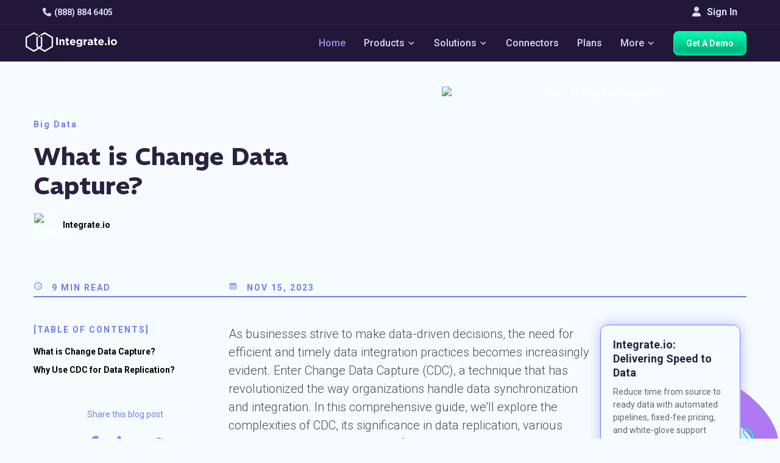

--- FILE ---
content_type: text/html; charset=utf-8
request_url: https://www.integrate.io/blog/what-is-change-data-capture/?utm_source=dw4u&utm_medium=blog&utm_campaign=linkroundup/
body_size: 41303
content:
<!DOCTYPE html>
<html lang="en" class="integrateio dark-theme">
  <head>
    <base href="https://www.integrate.io/blog/what-is-change-data-capture//">
    <meta charset="UTF-8">
    <meta http-equiv="X-UA-Compatible" content="IE=edge,chrome=1">
    
  <title>What is Change Data Capture? | Integrate.io</title>
  <meta name="description" content="Explore Change Data Capture (CDC): a key technique for real-time data integration, efficiency, and scalability in modern data management." >
  <meta name="author" content="Integrate.io " >
  <meta name="copyright" content="2026 © Integrate.io Ltd. All rights reserved."/>

    
    <link rel="alternate" hreflang="en" href="https://www.integrate.io/blog/what-is-change-data-capture/" />

    <link rel="alternate" hreflang="ja" href="https://www.integrate.io/jp/blog/what-is-change-data-capture-ja/" />


    <link rel="alternate" hreflang="x-default" href="https://www.integrate.io/blog/what-is-change-data-capture/" />




    
  <meta property="og:title" content="What is Change Data Capture?">
    <meta property="og:description" content="Explore Change Data Capture (CDC): a key technique for real-time data integration, efficiency, and scalability in modern data management.">
    <meta property="og:image" content="https://cdn.buttercms.com/0iuCmsxcSzy5Uu6p4QEZ">
  <meta property="og:image:width" content="1200">
  <meta property="og:image:height" content="630">
  <meta property="og:url" content="https://www.integrate.io/blog/what-is-change-data-capture//">
  <meta property="og:site_name" content="Integrate.io">
  <meta property="og:type" content="article">
  <meta property="article:author" content="https://www.facebook.com/integrate.io">
  <meta property="article:publisher" content="https://www.facebook.com/integrate.io">

    
  <meta name="twitter:card" content="summary_large_image">
  <meta name="twitter:site" content="@Integrateio">
    <meta property="twitter:image" content="https://cdn.buttercms.com/0iuCmsxcSzy5Uu6p4QEZ">
  <meta name="twitter:creator" content="@Integrateio">
  <meta name="twitter:title" content="What is Change Data Capture?">
    <meta name="twitter:description" content="Explore Change Data Capture (CDC): a key technique for real-time data integration, efficiency, and scalability in modern data management.">
  <meta name="twitter:url" content="https://www.integrate.io/blog/what-is-change-data-capture//">

    
    
  <link rel="preload" as="image" href="https://cdn.filestackcontent.com/auto_image/resize=width:375,height:200,fit:crop/compress/cache=expiry:max/0iuCmsxcSzy5Uu6p4QEZ">

    <meta name="viewport" content="width=device-width, initial-scale=1.0, maximum-scale=5">
    <link rel="dns-prefetch" href="https://ajax.googleapis.com">
    <link rel="dns-prefetch" href="https://res.cloudinary.com">
    <link rel="dns-prefetch" href="https://cdn.buttercms.com">
    <link rel="dns-prefetch" href="https://cdn.segment.com">
    <link rel="dns-prefetch" href="https://connect.facebook.net">
    <link rel="dns-prefetch" href="https://www.google-analytics.com">
    <link rel="dns-prefetch" href="https://www.googletagmanager.com">
    <link rel="dns-prefetch" href="https://cdn.filestackcontent.com">
    <link rel="dns-prefetch" href="https://js.intercomcdn.com">
    <link rel="dns-prefetch" href="https://connect.facebook.net">
    <link rel="dns-prefetch" href="https://s.adroll.com">
    <link rel="dns-prefetch" href="https://www.clickcease.co">
    <link rel="dns-prefetch" href="https://fonts.googleapis.com">
    <link rel="dns-prefetch" href="https://fonts.gstatic.com">
    <link rel="dns-prefetch" href="https://cdnjs.cloudflare.com">
    
    <link rel="canonical" href="https://www.integrate.io/blog/what-is-change-data-capture//" >
    <link rel="alternate" type="application/rss+xml" title="Integrate.io" href="http://feeds.feedburner.com/xplenty">

    <!-- Font Awesome CDN -->
    <link rel="stylesheet" href="https://cdnjs.cloudflare.com/ajax/libs/font-awesome/6.4.0/css/all.min.css" 
          integrity="sha512-iecdLmaskl7CVkqkXNQ/ZH/XLlvWZOJyj7Yy7tcenmpD1ypASozpmT/E0iPtmFIB46ZmdtAc9eNBvH0H/ZpiBw==" 
          crossorigin="anonymous" referrerpolicy="no-referrer" />

    <!-- Optimal Font Loading Strategy -->
    <link rel="preconnect" href="https://fonts.googleapis.com">
    <link rel="preconnect" href="https://fonts.gstatic.com" crossorigin>

    <!-- Web Font Loader for better font loading control -->
    <script src="https://ajax.googleapis.com/ajax/libs/webfont/1.6.26/webfont.js"></script>
    <script>
      WebFont.load({
        google: {
          families: [
            'Roboto:100,300,400,500,700',
            'Courier Prime:italic',
            'REM:600,700'
          ]
        },
        timeout: 2000, // Set timeout to prevent blocking page render
        active: function() {
          sessionStorage.setItem('fontsLoaded', true);
        }
      });
    </script>

    <link rel="apple-touch-icon" type="image/png" href="/blog/assets/apple-touch-icon-76-6c0ac23c1d4a275a7796f13432f1bb37790d80ff9cd5c7ca048fbae53b402ce0.png" size="76x76" />
    <link rel="apple-touch-icon" type="image/png" href="/blog/assets/apple-touch-icon-120-823de6390e82ebd9cf418d7da3df38814a5239a9a0a70b177739923c541d7e82.png" size="120x120" />
    <link rel="apple-touch-icon" type="image/png" href="/blog/assets/apple-touch-icon-152-4be08901ad2e3481dc0081191af1c53449baa27f0940a3a4c551ddfb67ec8e2e.png" size="152x152" />
    <link rel="apple-touch-icon" type="image/png" href="/blog/assets/apple-touch-icon-180-dbe9f8f460f1e6735c3d3a373edbfaf35dbdc6516a9031eed9524ef5dcbb5c94.png" size="180x180" />
    <link rel="icon" type="image/x-icon" href="/blog/assets/favicon-7b3fac9c5056e956d9a9c853a88d9979229875e342663df97bd54b2eecee2827.ico" />
    <link rel="shortcut icon" type="image/x-icon" href="/blog/assets/favicon-7b3fac9c5056e956d9a9c853a88d9979229875e342663df97bd54b2eecee2827.ico" />
    <link rel="shortcut icon" type="image/png" href="/blog/assets/favicon-fccb7cf1b006e091c48ba706084f3838cfb92f59c8bde11c9093550dd1360d04.png" />


          <style>
    ﻿/*!
 * Font Awesome Free 6.7.2 by @fontawesome - https://fontawesome.com
 * License - https://fontawesome.com/license/free (Icons: CC BY 4.0, Fonts: SIL OFL 1.1, Code: MIT License)
 * Copyright 2024 Fonticons, Inc.
 */.fa{font-family:var(--fa-style-family, "Font Awesome 6 Free");font-weight:var(--fa-style, 900)}.fab,.fa{-moz-osx-font-smoothing:grayscale;-webkit-font-smoothing:antialiased;display:var(--fa-display, inline-block);font-style:normal;font-variant:normal;line-height:1;text-rendering:auto}.fab::before,.fa::before{content:var(--fa)}.fab{font-family:"Font Awesome 6 Brands"}@keyframes fa-beat{0%,90%{transform:scale(1)}45%{transform:scale(var(--fa-beat-scale, 1.25))}}@keyframes fa-bounce{0%{transform:scale(1, 1) translateY(0)}10%{transform:scale(var(--fa-bounce-start-scale-x, 1.1), var(--fa-bounce-start-scale-y, 0.9)) translateY(0)}30%{transform:scale(var(--fa-bounce-jump-scale-x, 0.9), var(--fa-bounce-jump-scale-y, 1.1)) translateY(var(--fa-bounce-height, -0.5em))}50%{transform:scale(var(--fa-bounce-land-scale-x, 1.05), var(--fa-bounce-land-scale-y, 0.95)) translateY(0)}57%{transform:scale(1, 1) translateY(var(--fa-bounce-rebound, -0.125em))}64%{transform:scale(1, 1) translateY(0)}100%{transform:scale(1, 1) translateY(0)}}@keyframes fa-fade{50%{opacity:var(--fa-fade-opacity, 0.4)}}@keyframes fa-beat-fade{0%,100%{opacity:var(--fa-beat-fade-opacity, 0.4);transform:scale(1)}50%{opacity:1;transform:scale(var(--fa-beat-fade-scale, 1.125))}}@keyframes fa-flip{50%{transform:rotate3d(var(--fa-flip-x, 0), var(--fa-flip-y, 1), var(--fa-flip-z, 0), var(--fa-flip-angle, -180deg))}}@keyframes fa-shake{0%{transform:rotate(-15deg)}4%{transform:rotate(15deg)}8%,24%{transform:rotate(-18deg)}12%,28%{transform:rotate(18deg)}16%{transform:rotate(-22deg)}20%{transform:rotate(22deg)}32%{transform:rotate(-12deg)}36%{transform:rotate(12deg)}40%,100%{transform:rotate(0deg)}}@keyframes fa-spin{0%{transform:rotate(0deg)}100%{transform:rotate(360deg)}}.fa-file-text{--fa:""}.fa-caret-right{--fa:""}.fa-cloud{--fa:""}.fa-table{--fa:""}.fa-caret-left{--fa:""}.fa-users{--fa:""}.fa-angle-right{--fa:""}.fa-user{--fa:""}.fa-server{--fa:""}.fa-headset{--fa:""}.fa-caret-up{--fa:""}.fa-angle-double-right{--fa:""}.fa-file-import{--fa:""}.fa-arrows-h{--fa:""}.fa-sync{--fa:""}.fa-code{--fa:""}.fa-arrow-right{--fa:""}.fa-code-branch{--fa:""}.fa-tags{--fa:""}.fa-pen{--fa:""}.fa-phone{--fa:""}.fa-medkit{--fa:""}.fa-envelope{--fa:""}.fa-border-none{--fa:""}.fa-minus{--fa:""}.fa-caret-down{--fa:""}.fa-angle-down{--fa:""}.fa-file{--fa:""}.fa-search{--fa:""}.fa-chevron-down{--fa:""}.fa-times{--fa:""}.fa-angle-up{--fa:""}.fa-cogs{--fa:""}.fa-building{--fa:""}.fa-shield{--fa:""}.fa-book{--fa:""}.fa-database{--fa:""}.fa-dollar-sign{--fa:"\$"}.fa-video{--fa:""}                                                                                                                                                                                                                                                                                                                                                                                                                                                                                                                                                                                                                                                                                                                                                                                                                                                                                                                                                                                                                                                                                                                                                                                                                                                                                                                                                                                                                                                                                                                                                                                                                                                                                                                                                                                                                                                                                                                                                                                                                                                                                                                                                                                                                                                                                                                                                                                                                                                                                                                                                                                                                                                                                       /*!
* Font Awesome Free 6.7.2 by @fontawesome - https://fontawesome.com
* License - https://fontawesome.com/license/free (Icons: CC BY 4.0, Fonts: SIL OFL 1.1, Code: MIT License)
* Copyright 2024 Fonticons, Inc.
*/:root{--fa-style-family-brands: "Font Awesome 6 Brands";--fa-font-brands: normal 400 1em/1 "Font Awesome 6 Brands"}.fab{font-weight:400}.fa-linkedin-in{--fa:""}.fa-facebook-f{--fa:""}.fa-youtube{--fa:""}.fa-twitter{--fa:""}body{height:100%;font-weight:normal;font-style:normal;font-size:14px;line-height:1.428571429;color:#3f3f3f;background:#2a2241;font-family:"Roboto","Open Sans",sans-serif !important}body .integrateio-blog-post-content.integrateio-blog-post-tags a,body .integrateio-blog-post-content.integrateio-blog-post-tags li,body .integrateio-blog-post-content.integrateio-blog-post-tags p{font-family:"Roboto","Open Sans",sans-serif}body .integrateio-blog-post-content p:not(.post-snippet-description),body .integrateio-blog-post-content .highlight,body .integrateio-blog-post-content ul,body .integrateio-blog-post-content li{font-family:"Roboto","Open Sans",sans-serif}body{position:relative;margin:0}*{-webkit-font-smoothing:antialiased;transition:background-color 300ms linear,color 300ms linear}h1,h2,h3,h4,h5,h6,p{line-height:1.3333333}h3{line-height:1.59999996;font-size:26px}h5{font-weight:500;line-height:1.73333329;font-size:16px}h4{font-weight:700;font-size:21px}a{cursor:pointer}a:hover{text-decoration:none}p,li{line-height:1.73333329;font-size:15.96px;color:#000;font-weight:300}.btn.btn-white{background:linear-gradient(135deg, #fff 0%, #f1f1f1 100%);color:#0e86ef !important}.btn.btn-white:hover{background:#fff}table{padding:0;border:0;overflow:auto;display:block;width:100%;height:auto !important}table tr{border-top:1px solid #cecece;background-color:transparent}table th,table td{border:1px solid #cecece;padding:6px 13px;color:#fff}pre{display:block;line-height:1.45;font-size:14px;background-color:#d7d7d7;border:none;border-radius:3px;overflow:auto;white-space:pre;word-wrap:normal}pre code{white-space:pre}.pre-wrapper{position:relative}.pre-wrapper:hover .copy-button{display:block}.pre-wrapper .copy-button{border:none;color:#000;padding:4px 12px;margin:5px 0;font-size:14px;cursor:pointer;border-radius:4px;transition:background-color .3s;position:absolute;top:8px;right:10px;background-color:#d1e9ff;display:none}.pre-wrapper .copy-button .fa{margin-right:5px}.pre-wrapper .copy-button:hover{background-color:#9ed1ff}.pre-wrapper pre code{padding:20px}.tableauPlaceholder{width:100% !important}@media (min-width: 992px){.hide-desktop{display:none !important}}.form-control:focus{border-width:1px;box-shadow:none}.form-control:hover{border-width:1px;border-color:#0e86ef}.form-control::-webkit-input-placeholder{color:#a0a0a0}.form-control::-moz-placeholder{color:#a0a0a0}.form-control:-ms-input-placeholder{color:#a0a0a0}.form-control:-moz-placeholder{color:#a0a0a0}.navbar-brand span{font-weight:100;font-size:13px;letter-spacing:2px;text-align:center;padding:3px 8px}code{word-break:break-word;line-height:20px;background:#303030;overflow-x:auto;color:#fff;padding:3px 5px}pre code{padding:1em;display:block}.container{padding-right:15px;padding-left:15px;margin-right:auto;margin-left:auto}@media (min-width: 768px){.container{width:750px}}@media (min-width: 992px){.container{width:970px}}@media (min-width: 1200px){.container{width:1170px}}@media (min-width: 1400px){.container{width:1370px}}.container-fluid{padding-right:15px;padding-left:15px;margin-right:auto;margin-left:auto}.hidden{display:none !important}article,aside,footer,main,nav,section,summary{display:block}*{-webkit-font-smoothing:antialiased;transition:background-color 300ms linear,color 300ms linear}*{box-sizing:border-box}.navbar-fixed-top{position:fixed;right:0;left:0;z-index:1030;top:0}.main-nav-container.scrolled{border-bottom:1px solid rgba(179,128,245,0.1254901961)}@media (min-width: 992px){.main-nav-container.scrolled .navbar{padding:0;max-width:100vw;flex-wrap:wrap}.main-nav-container.scrolled .navbar .navbar-brand .logo{height:50px;width:150px}.main-nav-container.scrolled .navbar .get-started-button{height:40px}.main-nav-container.scrolled .nav-container .dropdown-content{margin-top:50px;top:0}.main-nav-container.scrolled .navbar-top{height:0;padding:0}}.main-nav-container{display:flex;flex-flow:column;flex-wrap:wrap;margin-bottom:0;max-height:100vh;justify-content:flex-end;width:100%;max-width:100vw;transition:all .2s ease;background-color:#211738}.navbar{display:flex;flex-flow:row;flex-wrap:wrap;margin-bottom:0;max-height:100vh;justify-content:space-between;border-radius:0;transition:all .2s ease;padding:10px 0 10px;background-color:#211738}@media (max-width: 992px){.navbar{overflow:auto}}.navbar:before,.navbar:after{content:none}@media (max-width: 1200px){.navbar{padding:5px 10px}}.navbar .navbar-brand{display:flex;align-items:center;margin-top:-7px;padding:0}@media (max-width: 992px){.navbar .navbar-brand{display:none}}.navbar .navbar-brand .logo{width:150px;height:40px;margin-top:5px;margin-left:-13px;transition:all .2s ease}.navbar .mobile-logo{display:none;width:calc(100% - 70px);height:40px;margin-top:12px}@media (max-width: 992px){.navbar .mobile-logo{display:flex;margin-left:-20px}}.navbar .mobile-icon{display:none;width:40px;height:40px;justify-content:center;align-items:center;margin:10px;border-radius:10px;border:none;background:transparent}@media (max-width: 992px){.navbar .mobile-icon{display:flex}}.navbar .mobile-icon.active{background-color:#8b8b8b}.navbar .mobile-icon.active span,.navbar .mobile-icon.active span:before,.navbar .mobile-icon.active span:after{background:#fff}.navbar .mobile-icon span,.navbar .mobile-icon span:before,.navbar .mobile-icon span:after{cursor:pointer;border-radius:1px;height:3px;width:30px;background:#fff;position:absolute;display:block;content:""}.navbar .mobile-icon span:before{top:-10px}.navbar .mobile-icon span:after{bottom:-10px}.navbar .nav-container{display:flex;flex-flow:row;list-style:none;transition:all .2s linear;margin-bottom:0;margin-top:0;padding-left:0}.navbar .nav-container.container{position:absolute;right:0;left:0}@media (max-width: 1200px){.navbar .nav-container{padding-left:5px}}@media (max-width: 992px){.navbar .nav-container{flex-flow:column;width:100vw;max-height:0;overflow:hidden}.navbar .nav-container.container{position:initial}.navbar .nav-container .navbar-item-container{opacity:0}.navbar .nav-container.open{display:flex;max-height:2000px;overflow:scroll}.navbar .nav-container.open .navbar-item-container{opacity:1}}.navbar .nav-container .navbar-item-container{display:flex;cursor:pointer;margin:0 15px;flex-wrap:wrap;align-items:center}.navbar .nav-container .navbar-item-container:first-child{margin-left:0}.navbar .nav-container .navbar-item-container:last-child{margin-right:0}@media (max-width: 1200px){.navbar .nav-container .navbar-item-container{margin:0 10px}}@media (max-width: 992px){.navbar .nav-container .navbar-item-container{justify-content:center;margin:5px 0}}@media (min-width: 992px){.navbar .nav-container .navbar-item-container:hover .dropdown-content{display:block}}@media (min-width: 992px){.navbar .nav-container .navbar-item-container.hide-desktop{display:none}}.navbar .nav-container .navbar-item-container.open .icon-dropdown,.navbar .nav-container .navbar-item-container:hover .icon-dropdown{transform:rotate(180deg) scale(1.8);margin:0 2px -5px 2px}.navbar .nav-container .navbar-item{font-size:16px;color:#dbd6f5;line-height:40px;font-weight:500}.navbar .nav-container .navbar-item .lighter{opacity:.8}.navbar .nav-container .navbar-item.highlighted{background:linear-gradient(50.37deg, #9aa2f7 2.75%, #ae79f3 88.23%);-webkit-background-clip:text;background-clip:text;color:transparent;-webkit-text-fill-color:transparent;-webkit-font-smoothing:antialiased}@media (max-width: 1200px){.navbar .nav-container .navbar-item{font-size:14px}}@media (max-width: 992px){.navbar .nav-container .navbar-item{width:100%;font-size:16px;text-align:center}}@media (max-width: 1200px){.navbar .nav-container .get-started-button{padding:12px;width:auto}}@media (max-width: 992px){.navbar .nav-container .get-started-button{padding:12px 40px;width:190px}}.navbar .nav-container .icon-dropdown{height:15px;transform:scale(1.8);margin:-5px 2px 2px;padding-top:5px;width:10px;transition:all .2s linear}@media (max-width: 992px){.navbar .nav-container .icon-dropdown{margin-right:-11px}}.navbar .nav-container .dropdown-content{position:absolute;min-width:160px;z-index:1000;margin-top:90px;margin-left:0;transition:all .2s linear;display:none;top:0}@media (max-width: 1200px){.navbar .nav-container .dropdown-content{margin-top:50px}}.navbar .nav-container .dropdown-content.center{margin-left:-600px;height:295px}@media (max-width: 992px){.navbar .nav-container .dropdown-content.center{height:auto;max-height:0;margin-left:0}}@media (max-width: 992px){.navbar .nav-container .dropdown-content{transition:all .2s linear;max-height:0;position:initial;width:100%;margin:0;padding:0;pointer-events:none;display:block}.navbar .nav-container .dropdown-content.open{display:block;max-height:600px;overflow:scroll;pointer-events:all;max-width:calc(100vw - 40px);margin-left:-20px}.navbar .nav-container .dropdown-content.open .dropdown-container{width:auto;opacity:1;justify-content:center}.navbar .nav-container .dropdown-content.open .dropdown-container .list-item{display:flex;justify-content:center}.navbar .nav-container .dropdown-content.open .dropdown-container .list-item .list-item-link{width:auto;text-align:center}.navbar .nav-container .dropdown-content .dropdown-container{opacity:0}}.navbar .nav-container .dropdown-container{background-color:#4c3580;display:flex;flex-flow:row;flex-wrap:wrap;align-items:flex-start;box-shadow:0 8px 16px 0 rgba(0,0,0,0.2);border-radius:10px;overflow:auto;max-height:calc(100vh - 100px);height:100%;width:auto;justify-content:flex-start;border:1px solid #a6e8ff}.navbar .nav-container .dropdown-container.wider{width:1060px}@media (max-width: 992px){.navbar .nav-container .dropdown-container.wider{width:90vw}}@media (max-width: 992px){.navbar .nav-container .dropdown-container{box-shadow:none;background-color:transparent}}.navbar .nav-container .dropdown-container.products-dropdown .dropdown-list{padding:25px 19px;grid-template-rows:50px 30px 100px 40px 30px;padding-top:35px}@media (max-width: 992px){.navbar .nav-container .dropdown-container.products-dropdown .dropdown-list{grid-template-rows:50px 30px 50px 40px 30px;padding-top:15px}}.navbar .nav-container .dropdown-container.products-dropdown .dropdown-list .dropdown-list-title{font-family:REM;font-size:16px;font-style:normal;font-weight:600;line-height:normal;text-transform:none}.navbar .nav-container .dropdown-container.products-dropdown .dropdown-list .dropdown-list-description{font-family:Roboto;font-size:14px;font-style:normal;font-weight:400;line-height:21.8px;letter-spacing:.28px}.navbar .nav-container .dropdown-container.products-dropdown .dropdown-list .dropdown-list-link{color:#fff;font-family:Roboto;font-size:14px;font-style:normal;font-weight:500;line-height:normal;letter-spacing:.42px}.navbar .nav-container .dropdown-container.products-dropdown .dropdown-list .dropdown-list-icons{display:flex;flex-flow:row;justify-content:flex-start;gap:10px}@media (max-width: 992px){.navbar .nav-container .dropdown-container.products-dropdown .dropdown-list .dropdown-list-icons{width:100%;justify-content:center}}.navbar .nav-container .dropdown-container.products-dropdown .dropdown-list .dropdown-list-icons .icon-products-menu,.navbar .nav-container .dropdown-container.products-dropdown .dropdown-list .dropdown-list-icons .fa{color:#fff;font-size:18px;width:18px;height:18px}.navbar .nav-container .dropdown-container.products-dropdown .dropdown-list .dropdown-list-icons .icon-products-menu.salesforce,.navbar .nav-container .dropdown-container.products-dropdown .dropdown-list .dropdown-list-icons .fa.salesforce{width:28px;height:20px}.navbar .nav-container .dropdown-list{list-style:none;padding:15px 0;display:flex;flex-flow:column;justify-content:center;align-items:center}@media (max-width: 992px){.navbar .nav-container .dropdown-list{padding:0;margin:0;min-width:200px}}.navbar .nav-container .dropdown-list.in-row{width:260px;align-items:flex-start;height:290px;padding:25px 21px;justify-content:flex-start;display:grid;grid-template-rows:40px 1fr 40px}@media (max-width: 1200px){.navbar .nav-container .dropdown-list.in-row{width:240px}}@media (max-width: 992px){.navbar .nav-container .dropdown-list.in-row{width:100%;height:auto;padding:20px 40px;justify-content:center}.navbar .nav-container .dropdown-list.in-row .dropdown-list-title,.navbar .nav-container .dropdown-list.in-row .dropdown-list-description,.navbar .nav-container .dropdown-list.in-row .dropdown-list-link{text-align:center}}.navbar .nav-container .dropdown-list.in-row.link{border-radius:8px}.navbar .nav-container .dropdown-list.in-row.link:hover{background-color:#36265c}.navbar .nav-container .dropdown-list.in-row .list-item{padding:5px}@media (max-width: 992px){.navbar .nav-container .dropdown-list.in-row .list-item .list-item-link{text-align:left}}.navbar .nav-container .dropdown-list.in-row .list-item:first-child{padding-top:0}.navbar .nav-container .dropdown-list .list-item{width:100%;display:flex;align-items:center;border-radius:5px;padding:15px}.navbar .nav-container .dropdown-list .list-item .fa{font-size:12px;margin-right:10px;width:15px}.navbar .nav-container .dropdown-list .list-item.with-icon{padding:15px}.navbar .nav-container .dropdown-list .list-item.with-icon:before{display:none}.navbar .nav-container .dropdown-list .list-item.with-padding{padding-left:25px}.navbar .nav-container .dropdown-list .list-item .item-icon{margin-right:10px;color:#fff}.navbar .nav-container .dropdown-list .list-item .list-item-link{text-decoration:none;line-height:20px;font-weight:500;color:#fff;width:100%;text-align:left;max-width:200px;display:block;font-size:14px}.navbar .nav-container .dropdown-list .list-item.empty{height:57px;pointer-events:none;cursor:initial}@media (max-width: 992px){.navbar .nav-container .dropdown-list .list-item.empty{display:none}}.navbar .nav-container .dropdown-list .list-item.empty:hover{background-color:#36265c}.navbar .nav-container .dropdown-list .list-item:hover{background-color:#36265c}.navbar .nav-container .dropdown-list .dropdown-list-title{font-size:14px;color:#fff;text-transform:uppercase;margin-bottom:10px;font-weight:700;font-family:"REM","sans-serif"}.navbar .nav-container .dropdown-list .dropdown-list-description{font-size:14px;color:#fff;line-height:18px;font-weight:400}.navbar .nav-container .dropdown-list .dropdown-list-link{font-size:16px;color:#fff;margin-top:10px;align-self:flex-end;font-weight:500}.navbar .nav-container .dropdown-list .dropdown-list-link:hover{text-decoration:underline}.navbar .nav-container .dropdown-list .dropdown-list-link .fa{font-size:12px;margin-left:5px}.navbar-top{padding-top:10px;transition:all .2s linear;padding-bottom:10px;width:100vw;border-bottom:1px solid rgba(179,128,245,0.1254901961)}.navbar-top .container{display:flex;flex-flow:row;justify-content:space-between;align-items:center;transition:all .2s linear}@media (max-width: 992px){.navbar-top .container{width:100vw}}@media (max-width: 992px){.navbar-top .navbar-top-left{margin-left:30px}}.navbar-top .navbar-top-left .navbar-item{color:#dbd6f5;font-weight:600}.navbar-top .navbar-top-left .fa{margin-right:5px;color:#dbd6f5}.navbar-top .navbar-top-right{display:flex}@media (max-width: 992px){.navbar-top .navbar-top-right{margin-right:30px}}.navbar-top .navbar-top-right .signin-button{color:#dbd6f5;line-height:20px;text-align:center;background-color:transparent;border:none;padding:0;font-size:16px;font-weight:600}.navbar-top .navbar-top-right .fa{margin-right:10px;color:#dbd6f5;margin-bottom:2px}.integrateio-footer{margin-top:50px;padding-top:150px;background-position-y:-40px}.integrateio-footer.blog-footer{background-color:#2a2241}@media (max-width: 2000px){.integrateio-footer{padding-top:50px}}@media (max-width: 1600px){.integrateio-footer{padding-top:10px}}@media (max-width: 991px){.integrateio-footer{padding-top:0}}.integrateio-footer .container{position:relative;overflow:hidden;padding-bottom:20px}.integrateio-footer .logo{width:200px;height:40px;margin-bottom:20px}@media (max-width: 991px){.integrateio-footer .logo{width:80%}}.integrateio-footer .company__info--details{font-weight:800;font-size:18px;color:#fff;line-height:24px;padding-left:15px}@media (max-width: 991px){.integrateio-footer .company__info--details{text-align:center}}.integrateio-footer .company__info--details .fa{margin-right:10px;font-size:18px}.integrateio-footer .company__info--details a{color:#fff;font-weight:400;margin-top:10px;display:block}.integrateio-footer .company__info--details a:hover{color:#fff}.footer__content--company--information{padding-left:0;display:flex;flex-direction:column;z-index:2;margin-right:50px;width:300px}.footer__content--company--information .company__info--wrapper{max-width:240px}@media (max-width: 991px){.footer__content--company--information .company__info--wrapper{max-width:100%;display:flex;flex-flow:column;align-items:center}}@media (max-width: 991px){.footer__content--company--information{display:flex;flex-direction:column;align-items:center;padding:0;margin:0;width:100%}}.footer__content--about--information{z-index:2;display:flex;justify-content:space-between;flex-flow:column;width:100%;padding:0}@media (max-width: 991px){.footer__content--about--information{flex-flow:column;justify-content:center;align-items:center;padding-top:15px}}@media (max-width: 399px){.footer__content--about--information{flex-direction:column}}.footer__content--about--information .footer__content--about-list{display:flex;justify-content:space-between;flex-flow:row}@media (max-width: 991px){.footer__content--about--information .footer__content--about-list{flex-flow:column}}.footer__content--about--information :lang(ja) .list-group-item{font-weight:inherit}.footer__content--about--information .list-group-item{padding:0;border:none !important;background-color:inherit !important;margin:1px 0;line-height:20px;color:#fff;font-size:16px;font-weight:400;margin-bottom:7px}@media (max-width: 991px){.footer__content--about--information .list-group-item{text-align:center}}.footer__content--about--information .list-group-item a{color:#fff;transition:all .3s linear}.footer__content--about--information .list-group-item a:hover{color:#ae79f3}.footer__content--about--information .about__information--title{margin-top:0;letter-spacing:1.6px;text-transform:uppercase;font-weight:400;font-size:20px;color:#fff;line-height:22px;margin-bottom:0;font-family:"REM",sans-serif;font-size:16px;margin-bottom:10px}@media (max-width: 991px){.footer__content--about--information .about__information--title{text-align:center}}.footer__content{display:flex;z-index:2;width:100%;flex-flow:row}@media (max-width: 991px){.footer__content{flex-direction:column}}@media (max-width: 991px){.footer__content{padding:20px 20px 10px 20px}}.footer__content .footer__content--about--information{z-index:2}.footer__bottom-strip{background-color:rgba(29,150,255,0.1)}.footer__bottom-strip-socials{display:flex;width:150px;justify-content:space-around;margin-top:5px;margin-bottom:10px;width:100%}@media (max-width: 991px){.footer__bottom-strip-socials{width:70%}}.footer__bottom-strip-socials i{margin-right:5px;font-size:15px;color:#fff}.signup-form.footer-signup{margin-bottom:40px;flex-flow:column;align-items:flex-start;width:100%}@media (max-width: 991px){.signup-form.footer-signup{position:initial}}.signup-form.footer-signup .signup-form-title{color:#fff;font-weight:400;font-size:18px;margin-bottom:10px}@media (max-width: 991px){.signup-form.footer-signup .signup-form-title{margin-top:20px;text-align:center;margin-bottom:10px}}.signup-form.footer-signup .hbspt-form form{justify-content:flex-start;display:flex;flex-flow:row;align-items:flex-start}@media (max-width: 991px){.signup-form.footer-signup .hbspt-form form{flex-flow:column;align-items:center}}.signup-form.footer-signup .hbspt-form form .hs-error-msg{max-width:200px}.signup-form.footer-signup .hbspt-form form [name=email]{border:none;width:200px;height:36px;border-radius:10px}@media (max-width: 991px){.signup-form.footer-signup .hbspt-form form [name=email]{text-align:center}}.signup-form.footer-signup .hbspt-form form [name=email]::-moz-placeholder{color:#bebebe}.signup-form.footer-signup .hbspt-form form [name=email]::placeholder{color:#bebebe}@media (max-width: 991px){.signup-form.footer-signup .hbspt-form form .field{margin-bottom:10px}}.signup-form.footer-signup .hbspt-form form .actions{margin:0}.signup-form.footer-signup .hbspt-form form .actions input{border:2px solid #fff;background:transparent;color:#fff;font-weight:700;padding:7px 30px;height:36px;font-size:16px;width:auto;margin-left:10px;cursor:pointer;transition:all .3s linear}.signup-form.footer-signup .hbspt-form form .actions input:hover{background:#00ebb2 !important;color:#000 !important;border:1px solid #00ebb2}@media (max-width: 991px){.signup-form.footer-signup .hbspt-form form .actions input{margin-left:0}}.footer__bottom-strip{padding:10px 0;background-color:#1e1537}@media (max-width: 991px){.footer__bottom-strip{padding:10px 20px}}.footer__bottom-strip .container{display:flex;justify-content:space-between;align-items:center;color:#fff;font-size:14px;font-weight:400}.footer__bottom-strip .container a{cursor:pointer;color:#fff;text-decoration:none;transition:all .3s linear}.footer__bottom-strip .container a:hover{color:#ae79f3}@media (min-width: 992px){#webinarModal .modal-dialog{width:700px}}#webinarModal h4.modal-title{padding:30px 50px 10px 50px;font-size:21px}@media (max-width: 767px){#webinarModal h4.modal-title{padding:30px 5px 10px 5px}}#webinarModal h5{text-align:left;padding:0 50px 10px 50px;font-size:16px}@media (max-width: 767px){#webinarModal h5{padding:0 5px 10px 5px}}#webinarModal .modal-header{text-align:center;border-bottom:none}#webinarModal .modal-header small{font-size:92%}#webinarModal .modal-body{padding:10px 60px}@media (max-width: 767px){#webinarModal .modal-body{padding:10px 20px}}#webinarModal .modal-footer{border-top:none;padding:10px 60px}#webinarModal .modal-footer small{font-size:92%}#webinarModal .modal-footer a{color:#3f3f3f}@media (max-width: 767px){#webinarModal .modal-footer{padding:10px 20px}}#webinarModal .modal-footer button{margin-left:auto}#webinarModal .modal-footer button:hover{background:#0e86ef}#webinarModal .modal-footer .text-center{padding-top:10px;padding-bottom:10px}#webinarModal .modal-footer .btn{line-height:1.428571429;font-size:14px}#webinarModal .webinar-form{display:flex;flex-flow:column;align-items:center}#webinarModal .modal-title{font-size:40px;color:#3f3f3f;-webkit-text-decoration:none solid #3f3f3f;text-decoration:none solid #3f3f3f;text-align:center;font-weight:200}#webinarModal .modal-footer{display:flex;flex-flow:column;align-items:center;width:400px;padding:0;margin-bottom:60px}#webinarModal .modal-footer .btn{width:400px;margin-left:0}#webinarModal .form-control{width:400px}#webinarModal .fields{display:flex;flex-flow:column;align-items:center}#emailSendModal{padding:0 !important}@media (min-width: 992px){#emailSendModal .modal-dialog{margin:100px auto;width:952px}}#emailSendModal h2.modal-title{padding:30px 50px 10px;font-size:30px;font-weight:500;letter-spacing:.1px;text-align:center;color:#3f3f3f}#emailSendModal h2.modal-title strong{font-weight:bolder}@media (max-width: 767px){#emailSendModal .modal-body{padding:10px 30px}}#emailSendModal .modal-header{text-align:center}#emailSendModal .modal-footer{margin-bottom:50px}@media (max-width: 767px){#emailSendModal .modal-footer{padding:10px 30px}}#emailSendModal .modal-footer button:hover{background:#0e86ef}#emailSendModal .modal-footer .text-center{color:#949494;font-size:14px;padding-top:10px;padding-bottom:10px}#emailSendModal .modal-footer .text-center a{color:#949494;font-size:14px;font-weight:bold;text-decoration:underline}#newsletterModal{background-color:rgba(0,0,0,0.6)}#newsletterModal .btn-close{right:32px;top:32px;color:#737cf2;text-shadow:none}#newsletterModal .btn-close span{font-family:sans-serif;font-size:32px;font-weight:400}#newsletterModal #newsletterForm{height:100%;display:flex;justify-content:center;align-items:center}#newsletterModal .modal-dialog{position:relative;top:calc((100vh - 500px)/2);margin:0 auto;width:800px;height:220px;max-width:none}@media (max-width: 991px){#newsletterModal .modal-dialog{width:calc(100vw - 40px);height:-moz-fit-content;height:fit-content;top:100px}}#newsletterModal .modal-content{-o-object-fit:contain;object-fit:contain;width:100%;height:100%;background:#fff;border-radius:20px;border:none;overflow:hidden}#newsletterModal .modal-content .modal-body{padding:6px 10px;display:flex;align-items:center;justify-content:center;height:100%;position:relative;width:100%}#newsletterModal .modal-content .newsletter-icon{position:absolute;bottom:0;right:0;z-index:10}@media (max-width: 991px){#newsletterModal .modal-content .newsletter-icon{width:300px}}#newsletterModal .modal-content .newsletter-background{position:absolute;bottom:0;right:0;opacity:.5;width:200px;height:150px}@media (max-width: 991px){#newsletterModal .modal-content .newsletter-background{width:400px;height:300px}}#newsletterModal .modal-content .close{font-size:32px;position:absolute;top:10px;right:17px}#newsletterModal .modal-content fieldset{display:flex;flex-flow:column;justify-content:center;width:100%;align-items:flex-start;padding:32px}@media (max-width: 991px){#newsletterModal .modal-content fieldset{align-items:center;margin-bottom:200px}}#newsletterModal .modal-content fieldset .modal-title{font-style:normal;text-align:left;line-height:30px;font-size:22px;color:#000;-webkit-text-decoration:none solid #737cf2;text-decoration:none solid #737cf2;margin:0}@media (max-width: 991px){#newsletterModal .modal-content fieldset .modal-title{text-align:center}}#newsletterModal .modal-content fieldset .modal-subtitle{font-size:14px;color:#000;-webkit-text-decoration:none solid #000;text-decoration:none solid #000;line-height:20px;margin-top:16px;margin-bottom:24px}@media (max-width: 991px){#newsletterModal .modal-content fieldset .modal-subtitle{text-align:center}}#newsletterModal .modal-content fieldset .newsletter-contact-group{margin:0;display:flex;width:70%;justify-content:center;flex-flow:row wrap}@media (max-width: 991px){#newsletterModal .modal-content fieldset .newsletter-contact-group{width:100%;height:-moz-fit-content;height:fit-content}}#newsletterModal .modal-content fieldset .newsletter-contact-group>*{height:50px}#newsletterModal .modal-content fieldset .newsletter-contact-group .email{order:1;flex-basis:65%}@media (max-width: 991px){#newsletterModal .modal-content fieldset .newsletter-contact-group .email{width:100%;flex-basis:auto}}#newsletterModal .modal-content fieldset .newsletter-contact-group .submit-btn{order:2;flex-basis:30%;padding:0;margin-left:12px;max-width:180px;display:flex;align-items:center;justify-content:center;text-transform:uppercase}@media (max-width: 991px){#newsletterModal .modal-content fieldset .newsletter-contact-group .submit-btn{width:100%;flex-basis:auto}}#newsletterModal .modal-content fieldset .muted{color:#fff;font-size:14px;font-weight:400;margin-bottom:15px}#newsletterModal .modal-content fieldset .options{display:flex;justify-content:space-between;flex-flow:row;width:280px}#newsletterModal .modal-content fieldset .options span{color:#fff;text-decoration:underline}#newsletterModal .modal-content fieldset .options span:first-child{margin-right:8px}.h-input-field{opacity:0;position:absolute;top:0;left:0;height:0;width:0;z-index:-1}.modal{z-index:1060 !important}.btn-close{position:absolute;top:20px;right:0;line-height:1;color:#fff;text-shadow:0 1px 0 #fff;z-index:10;padding:0;cursor:pointer;background:transparent;border:0;opacity:1}.btn-close span{font-weight:100;font-family:sans-serif;font-size:40px}.pager-container .custom-pagination{padding-left:0;margin:20px 0;list-style:none;text-align:center}.pager-container .custom-pagination li{display:inline-block;background-size:cover;font-size:16px;color:#2f2b46;-webkit-text-decoration:none solid #2f2b46;text-decoration:none solid #2f2b46;font-weight:500;background:transparent}.pager-container .custom-pagination li.gap-link{background:transparent;cursor:not-allowed;pointer-events:none;border:none}.pager-container .custom-pagination li.previous-blog{margin-right:18px}.pager-container .custom-pagination li.previous-blog .fa{color:#737cf2}.pager-container .custom-pagination li.next-blog{margin-left:18px}.pager-container .custom-pagination li.next-blog .fa{color:#737cf2}.pager-container .custom-pagination li>a,.pager-container .custom-pagination li>span{display:inline-block;padding:5px 14px;color:#fff;border:1px solid #fff;border-radius:4px;margin:4px}.pager-container .custom-pagination li>a:hover,.pager-container .custom-pagination li>span:hover{background-color:#e0e7ff;background-size:cover;color:#2f2b46}.pager-container .custom-pagination .next>a,.pager-container .custom-pagination .next>span{float:right}.pager-container .custom-pagination .prev>a,.pager-container .custom-pagination .prev>span{float:left}.pager-container .custom-pagination .first>a:after{content:"";font-family:FontAwesome,sans-serif;color:#000}.pager-container .custom-pagination .first>span{float:right}.pager-container .custom-pagination .last>a:before{content:"";font-family:FontAwesome,sans-serif;color:#000}.pager-container .custom-pagination .last>span{float:right}.pager-container .custom-pagination .disabled>a,.pager-container .custom-pagination .disabled>a:hover,.pager-container .custom-pagination .disabled>a:focus,.pager-container .custom-pagination .disabled>span{background-color:#fff;background-size:cover;font-size:16px;color:#2a2241;-webkit-text-decoration:none solid #e0e7ff;text-decoration:none solid #e0e7ff;cursor:not-allowed;pointer-events:none}.light-theme-blog .pager-container .custom-pagination .disabled>a,.light-theme-blog .pager-container .custom-pagination .disabled>a:hover,.light-theme-blog .pager-container .custom-pagination .disabled>a:focus,.light-theme-blog .pager-container .custom-pagination .disabled>span{background-color:rgba(115,124,242,0.1);background-size:cover;font-size:16px;color:#2a2241;-webkit-text-decoration:none solid #e0e7ff;text-decoration:none solid #e0e7ff;cursor:not-allowed;pointer-events:none}.btn{display:flex;flex-direction:row;justify-content:center;align-items:center;padding:10px 20px;border-radius:8px;font-size:14px;line-height:18px;font-weight:600;text-align:center;vertical-align:middle;touch-action:manipulation;cursor:pointer;white-space:nowrap;transition:background .2s linear,box-shadow .2s linear,border .2s linear,transform .2s linear}.btn.btn-primary{color:#fff;border-radius:8px;border:1px solid #01ffb3;background:linear-gradient(180deg, #01ffb3 0%, #00a272 100%);box-shadow:0px -4px 4px 0px rgba(1,255,179,0.5) inset,0px 4px 4px 0px rgba(0,0,0,0.1)}.btn.btn-primary:hover{background:linear-gradient(180deg, #00cd90 0%, #006f4e 100%)}.btn.btn-secondary{color:#000;border-radius:8px;border:1px solid #8affdc;background:linear-gradient(180deg, #d0fff1 0%, #68f9cd 100%);box-shadow:0px -4px 4px 8px rgba(138,255,220,0.5) inset,0px 4px 4px 0px rgba(0,0,0,0.1);padding:10px 20px}.btn.btn-secondary:hover{background:linear-gradient(180deg, #9dffe2 0%, #37f7bd 100%);border:1px solid #8affdc}.btn-secondary{color:#000;border-radius:8px;border:1px solid #8affdc;background:linear-gradient(180deg, #d0fff1 0%, #68f9cd 100%);box-shadow:0px -4px 4px 8px rgba(138,255,220,0.5) inset,0px 4px 4px 0px rgba(0,0,0,0.1);padding:10px 20px}.btn-secondary:hover{background:linear-gradient(180deg, #9dffe2 0%, #37f7bd 100%);border:1px solid #8affdc}html{height:100%}html *{font-family:"Roboto",sans-serif}html h1,html h2,html h3,html h4,html h5,html h6{font-family:"REM","sans-serif" !important}html *,html *::before,html *::after{box-sizing:border-box;-webkit-font-smoothing:antialiased}html body{background-color:#2a2241;background-attachment:fixed;background-size:cover;background-position:center center;background-repeat:no-repeat;min-height:calc(100vh + 120px)}h4,.h4,h5,.h5,h6,.h6{margin-top:10px;margin-bottom:10px}a{text-decoration:none}a:hover{text-decoration:none}fieldset{padding:0;margin:0;border:0;min-width:0}.hidden{display:none !important}.modal{display:none;overflow:hidden;position:fixed;top:0;right:0;bottom:0;left:0;z-index:1040;-webkit-overflow-scrolling:touch;outline:0}.fade{opacity:1;transition:opacity .15s linear}.modal-dialog{position:relative;width:auto;margin:.5rem}.modal.fade .modal-dialog{transition:transform .3s ease-out;transform:translate(0, -50px)}.modal.show .modal-dialog{transform:none}.form-group{margin-bottom:15px}.form-control{display:block;width:100%;height:46px;padding:6px 12px;font-size:14px;line-height:1.428571429;color:#3f3f3f;background-color:#fff;background-image:none;border:1px solid #b6b6b6;border-radius:6px;box-shadow:inset 0 1px 1px rgba(0,0,0,0.08);transition:border-color ease-in-out .15s,box-shadow ease-in-out .15s}.btn-block{display:block;width:100%}a{text-decoration:none}ul{margin-top:0;margin-bottom:10px;list-style:none}.list-group{margin-bottom:20px;padding-left:0}.h-input-field{opacity:0;position:absolute;top:0;left:0;height:0;width:0;z-index:-1}body{background-color:#2a2241;overflow-x:hidden}.blog-snippets-wrapper{align-items:center;align-content:space-between;padding:0;flex-wrap:wrap;display:grid;grid-template-columns:repeat(auto-fill, 360px);grid-gap:1rem;justify-content:space-between;width:100%}@media (max-width: 991px){.blog-snippets-wrapper{flex-flow:column;width:100%;justify-content:center;align-items:center;margin-top:0;grid-template-columns:auto}}.blog-section.blog-section-posts{margin-top:50px}@media (max-width: 991px){.blog-section.blog-section-posts{margin-top:20px}}.blog-snippets-container.container{margin-top:50px}@media (max-width: 991px){.blog-snippets-container.container{margin-top:20px}}.search-box{position:relative;margin-bottom:0}@media (max-width: 991px){.search-box{margin-top:20px;width:100%}}.search-box .search-input{width:380px;height:44px;padding:10px 14px 9px 38px;border:2px solid #737cf2;border-radius:6px;background-color:transparent;background-size:cover;font-size:16px;color:#151719;-webkit-text-decoration:none solid #151719;text-decoration:none solid #151719}@media (max-width: 991px){.search-box .search-input{width:100%}}.search-box .search-input::-moz-placeholder{color:#151719;opacity:.5}.search-box .search-input::placeholder{color:#151719;opacity:.5}.search-box .search-input::-webkit-search-decoration,.search-box .search-input::-webkit-search-cancel-button,.search-box .search-input::-webkit-search-results-button,.search-box .search-input::-webkit-search-results-decoration{-webkit-appearance:none}.search-box .fa{position:absolute;left:40px;top:11px;font-size:20px;color:#737cf2}.homepage-products-section-title{margin-top:-32px}.homepage-products-section-title .blog-title{margin-bottom:0}@media (max-width: 991px){.homepage-products-section-title .blog-title{text-align:center;justify-content:center}}.homepage-products-section-title .blog-description{font-size:20px;font-weight:400;color:#fff;text-align:left;margin-bottom:30px;margin-top:-5px;line-height:26px}@media (max-width: 991px){.homepage-products-section-title .blog-description{text-align:center}}.homepage-products-section{width:100%;background-color:#2a2241}.homepage-products-section .grid-title{font-size:32px;font-weight:400;color:#fff;text-align:center;margin-bottom:-15px}.homepage-products-grid{display:flex;flex-wrap:wrap;flex-direction:row;justify-content:space-between;position:relative;margin-top:20px;margin-bottom:20px;-webkit-backdrop-filter:blur(5px);backdrop-filter:blur(5px);width:100%}@media (max-width: 991px){.homepage-products-grid{flex-direction:column;width:100%;align-items:center}}.homepage-products-grid .dropdown-list{display:grid;padding:20px 19px;grid-template-rows:110px 40px 100px 20px;background:linear-gradient(36.28deg, #463668, #403a64 82.34%);border-radius:16px;text-align:left;transition:all .3s ease;min-height:280px;width:270px;margin:10px}.homepage-products-grid .dropdown-list:first-child{margin-left:0}@media (max-width: 991px){.homepage-products-grid .dropdown-list:first-child{margin-left:10px}}.homepage-products-grid .dropdown-list:last-child{margin-right:0}@media (max-width: 991px){.homepage-products-grid .dropdown-list:last-child{margin-right:10px}}.homepage-products-grid .dropdown-list:hover{transform:translateY(-5px);background-color:#36265c}.homepage-products-grid .dropdown-list .dropdown-list-title{font-family:"REM",sans-serif;font-size:21px;font-style:normal;font-weight:600;line-height:normal;text-transform:none;color:#fff}@media (max-width: 991px){.homepage-products-grid .dropdown-list .dropdown-list-title{text-align:center}}.homepage-products-grid .dropdown-list .dropdown-list-description{font-family:Roboto;font-size:14px;font-style:normal;font-weight:400;line-height:21.8px;letter-spacing:.28px;color:#fff}@media (max-width: 991px){.homepage-products-grid .dropdown-list .dropdown-list-description{text-align:center}}.homepage-products-grid .dropdown-list .dropdown-list-link{color:#01ffb3;cursor:pointer;font-family:Roboto;font-size:14px;font-style:normal;font-weight:500;letter-spacing:.42px;line-height:normal;transition:all .2s linear}.homepage-products-grid .dropdown-list .dropdown-list-link:hover{color:#00cd90}@media (max-width: 991px){.homepage-products-grid .dropdown-list .dropdown-list-link{text-align:center}}.homepage-products-grid .dropdown-list .dropdown-list-icons{display:flex;flex-flow:row;justify-content:flex-start;gap:10px}@media (max-width: 992px){.homepage-products-grid .dropdown-list .dropdown-list-icons{width:100%;justify-content:center}}.homepage-products-grid .dropdown-list .dropdown-list-icons .product-icons{width:230px;height:100px;margin-top:-10px}.blog-section .blog-categories{display:flex;flex-flow:row;align-items:flex-end;justify-content:space-between;flex-wrap:wrap;padding:0}@media (max-width: 991px){.blog-section .blog-categories{width:calc(100vw - 50px)}}.blog-section .blog-categories .sort-search-blog{justify-content:flex-start;width:100%;align-items:center;margin-bottom:10px;display:grid;grid-auto-flow:row;grid-template-columns:230px 1fr 1fr;-moz-column-gap:20px;column-gap:20px}@media (max-width: 991px){.blog-section .blog-categories .sort-search-blog{align-items:flex-start;grid-auto-flow:column;grid-template-rows:1fr 1fr 1fr;grid-gap:20px;grid-template-columns:1fr}}.blog-section .blog-categories .sort-search-blog .categories-select-group{justify-self:flex-start}@media (max-width: 991px){.blog-section .blog-categories .sort-search-blog .categories-select-group{margin-left:0;margin-top:10px;width:100%}}.blog-section .blog-categories .sort-search-blog .sort-select-group{justify-self:flex-end}@media (max-width: 991px){.blog-section .blog-categories .sort-search-blog .sort-select-group{grid-column:1;align-items:center;justify-content:center;width:100%;justify-content:flex-start}}.blog-section .blog-categories .sort-search-blog .sort-select-group .sort-select-label{font-size:16px;font-weight:400}.blog-section .blog-categories .sort-search-blog .sort-select-group #sort-by-select{border:none;font-weight:700;font-size:16px;background:none;text-transform:none;width:110px;box-shadow:none}@media (max-width: 991px){.blog-section .blog-categories .sort-search-blog .sort-select-group #sort-by-select{width:150px}}.blog-section .blog-categories .form-group{display:flex;flex-flow:row;margin-top:0;align-items:center;margin-bottom:0}.blog-section .blog-categories .form-group .select-control{-webkit-appearance:none;-moz-appearance:none;width:169px;height:44px;padding:10px 14px 9px;border:2px solid #737cf2;border-radius:6px;background-color:transparent;background-size:cover;font-size:16px;color:#151719;-webkit-text-decoration:none solid #151719;text-decoration:none solid #151719}@media (max-width: 991px){.blog-section .blog-categories .form-group .select-control{width:100%}}.blog-section .blog-categories .form-group .fa{margin-left:-30px;pointer-events:none;color:#737cf2;font-size:20px}.blog-section .blog-headline{position:relative;width:100%}.blog-section .blog-headline h1{font-size:45px;font-weight:700;line-height:1.11;letter-spacing:-0.8px;text-align:center;color:#fff;margin:0 0 50px}.blog-section .blog-headline .blog-headline-divider{width:50px;height:2px;margin:18px auto 0 auto;background-color:#0e86ef}.blog-section:first-child{padding-top:15px}.blog-snippets-next-page-wrapper{width:100%;padding:70px 40px 0 40px}@media (max-width: 991px){.blog-snippets-next-page-wrapper{padding-top:45px}}@media (max-width: 767px){.blog-snippets-next-page-wrapper{padding-top:30px}}@media (max-width: 479px){.blog-snippets-next-page-wrapper{padding-top:20px}}@media (max-width: 399px){.blog-snippets-next-page-wrapper{padding-top:10px}}.snippet-click-area{width:100%;position:relative;z-index:1}@media (max-width: 991px){.post-snippet-inner-container .snippet-click-area{width:350px}}.integrateio-blog-post-container-inner{width:350px;height:auto;border-radius:10px;margin:10px;display:flex;flex-flow:column;align-items:center;padding:0;position:relative}@media (max-width: 991px){.integrateio-blog-post-container-inner{margin:20px 0}}.integrateio-blog-post-container-inner a{width:100%}.main-post-item .integrateio-blog-post-container-inner{background:transparent}.integrateio-blog-post-container-inner .post-snippet-inner-container{display:flex;flex-flow:column;align-items:center;max-width:100vw;height:285px}.integrateio-blog-post-container-inner .post-snippet-inner-container .snippet-click-area{height:285px;display:grid}.integrateio-blog-post-container-inner .post-snippet-inner-container:hover .btn-secondary{background:linear-gradient(180deg, #9dffe2 0%, #37f7bd 100%);border:1px solid #8affdc}.integrateio-blog-post-container-inner .post-snippet-inner-container:hover .post-title{color:#737cf2}.integrateio-blog-post-container-inner .post-snippet-inner-container .post-details{border-bottom:1px solid #737cf2;display:flex;justify-content:space-between;margin-bottom:20px;margin-top:10px;padding:0 5px 5px 5px}.integrateio-blog-post-container-inner .post-snippet-inner-container .post-details .post-category,.integrateio-blog-post-container-inner .post-snippet-inner-container .post-details .reading-time{font-size:14px;color:#737cf2;-webkit-text-decoration:none solid #737cf2;text-decoration:none solid #737cf2;line-height:17px;letter-spacing:2px;text-transform:uppercase;font-weight:600}.integrateio-blog-post-container-inner .post-snippet-inner-container .post-author-button{display:flex;justify-content:space-between;margin-bottom:20px;margin-top:20px;padding:0;align-items:center;justify-self:flex-end;width:100%}.integrateio-blog-post-container-inner .post-snippet-inner-container .post-author-button .author-container{display:flex;flex-flow:row}.integrateio-blog-post-container-inner .post-snippet-inner-container .post-author-button .author-container .author-photo{margin-right:8px;width:26px;height:26px;border:1px solid #fff;border-radius:100%}.integrateio-blog-post-container-inner .post-snippet-inner-container .post-author-button .author-container .author-name{display:block;margin:auto 0;font-style:normal;font-weight:600;text-align:center;font-size:14px;color:#000;-webkit-text-decoration:none solid #000;text-decoration:none solid #000;line-height:20px}.main-post-item .integrateio-blog-post-container-inner{width:100%;margin:0}.main-post-item .integrateio-blog-post-container-inner .img-responsive,.main-post-item .integrateio-blog-post-container-inner .img-responsive-container{width:100%;height:auto;max-width:100vw}@media (max-width: 1199px){.main-post-item .integrateio-blog-post-container-inner .img-responsive,.main-post-item .integrateio-blog-post-container-inner .img-responsive-container{width:100%;display:flex;justify-content:center}}@media (max-width: 767px){.main-post-item .integrateio-blog-post-container-inner .img-responsive{display:none}}.main-post-item .integrateio-blog-post-container-inner .img-responsive.mobile{width:350px;height:200px;margin-left:0;display:none}@media (max-width: 767px){.main-post-item .integrateio-blog-post-container-inner .img-responsive.mobile{display:block}}@media (max-width: 991px){.main-post-item .integrateio-blog-post-container-inner .img-responsive-container{height:200px}}@media (max-width: 991px){.main-post-item .integrateio-blog-post-container-inner .img-responsive{width:300%;max-width:none;margin-left:-100%}}@media (max-width: 479px){.main-post-item .integrateio-blog-post-container-inner .img-responsive{margin-left:-50%}}.small-post-item .integrateio-blog-post-container-inner{flex-flow:column;margin:0;align-items:flex-start;justify-content:space-between;width:100%;height:auto;background:none;margin-bottom:60px}.small-post-item .integrateio-blog-post-container-inner .img-responsive-container{height:0}@media (max-width: 1199px){.small-post-item .integrateio-blog-post-container-inner{width:100%;margin:0;align-items:center}}.small-post-item .integrateio-blog-post-container-inner .post-snippet-inner-container{width:100%;margin:0;padding:10px 0 0;height:220px}.small-post-item .integrateio-blog-post-container-inner .snippet-click-area{border-left:1px solid #737cf2;padding-left:20px}@media (max-width: 991px){.small-post-item .integrateio-blog-post-container-inner .snippet-click-area{padding-left:0;border:none;border-bottom:1px solid #737cf2}}.small-post-item .integrateio-blog-post-container-inner .post-title{margin-top:0;color:#fff;font-size:20px;font-weight:700}.small-post-item .integrateio-blog-post-container-inner .post-details{border:none;margin-bottom:0}.small-post-item .integrateio-blog-post-container-inner .post-author-button .post-author-inner .author-name{color:#fff}.small-post-item .integrateio-blog-post-container-inner .post-excerpt,.small-post-item .integrateio-blog-post-container-inner .reading-time,.small-post-item .integrateio-blog-post-container-inner .clock-icon{display:none}.integrateio-blog-post-container-inner{align-items:flex-start}.integrateio-blog-post-container{width:350px;margin:0;height:555px}@media (max-width: 991px){.integrateio-blog-post-container{width:100%;height:auto}}.integrateio-blog-post-container .post-author{text-align:left;display:flex;justify-content:flex-start;width:100%;margin-bottom:20px;margin-top:-5px}.integrateio-blog-post-container .post-author .post_author_snippet_class{margin-left:5px}.integrateio-blog-post-container .post-author img{width:100%;height:100%}.integrateio-blog-post-container .img-responsive-container{overflow:hidden;width:350px;height:200px}.integrateio-blog-post-container .img-responsive{margin:0;overflow:hidden;border-radius:12px;border:1px solid #737cf2;transition:all .15s linear;-o-object-fit:contain;object-fit:contain;width:350px;height:200px}.integrateio-blog-post-container .post-title{font-size:18px;color:#2f2b46;line-height:24px;transition:all .1s ease-in-out}.integrateio-blog-post-container .post-excerpt{font-size:14px;color:#2f2b46;line-height:24px}.blog-snippets-container{padding:60px 15px 5px 15px;display:flex;justify-content:center}@media (min-width: 992px) and (max-width: 1199px){.blog-snippets-container{width:100% !important}}.blog-snippets-container::before{display:none}.blog-snippets-container::after{display:none}.blog-snippets-container{display:flex;align-items:center;flex-flow:column;padding:0}.blog-author-page .post-author{display:none}.empty-page{display:flex;justify-content:center;align-items:center;width:100%;margin:100px 0}.empty-page .empty-page-title{font-size:30px;font-weight:500}.footer__content{border:none !important}.blog-title{font-style:normal;font-weight:700;display:flex;align-items:center;font-size:35px;color:#fff;-webkit-text-decoration:none solid #fff;text-decoration:none solid #fff;line-height:65px;margin-top:20px;margin-bottom:40px}@media (max-width: 991px){.blog-title{text-align:center}}.main-section{display:flex;flex-flow:column;justify-content:flex-start;align-items:flex-start;padding:0;background-color:#2a2241;width:100%}.main-section .posts-container{display:flex;flex-flow:column;width:100%;justify-content:space-between;align-items:center}@media (max-width: 1199px){.main-section .posts-container{flex-flow:column}}.main-section .posts-container .main-post-item{margin-top:0;margin-bottom:30px;background:rgba(75,132,206,0.2);padding:20px;border-radius:15px;width:50%;height:600px}@media (max-width: 1199px){.main-section .posts-container .main-post-item{width:100%;margin:0;height:auto}}.main-section .posts-container .right-posts-container{flex-wrap:wrap;display:grid;grid-template-columns:repeat(auto-fill, 360px);grid-gap:1rem;justify-content:space-between;width:100%}@media (max-width: 991px){.main-section .posts-container .right-posts-container{flex-flow:column;width:100%;justify-content:center;align-items:center;grid-template-columns:auto;margin-top:0}}.main-section .posts-container .right-posts-container .integrateio-blog-post-container{height:auto}.blog-form{display:flex;flex-flow:row}@media (max-width: 1199px){.blog-form{flex-flow:column;width:100%;align-items:center}}@media (max-width: 1199px){.blog-form .form-group{width:100%}}.blog-form .form-group input{height:50px;width:400px;border-bottom-right-radius:0;border-top-right-radius:0}@media (max-width: 1199px){.blog-form .form-group input{width:100%}}@media (max-width: 1199px){.blog-form .submit{width:100%}}.blog-form .submit .btn{height:50px;padding:10px 44px;border-bottom-left-radius:0;border-top-left-radius:0}@media (max-width: 1199px){.blog-form .submit .btn{width:100%}}.post-related-content{padding:50px;width:100%}@media (max-width: 991px){.post-related-content{padding:0}}.post-related-content .related-article-headline{font-weight:700;text-align:left;margin-top:20px;font-size:25px;color:#2a2241;-webkit-text-decoration:none solid #2a2241;text-decoration:none solid #2a2241;line-height:65px}.pager-container.custom-pager{margin-top:20px}.integrateio-blog-post-title{color:#3f3f3f}.integrateio-blog-post-title a{color:#3f3f3f}.dark.integrateio-blog-post-title{color:#fff}.dark.integrateio-blog-post-title a{color:#fff}.integrateio-blog-post-title{position:relative;padding:0}.integrateio-blog-post-title .blog-info-container{padding:32px 0 0 0;text-align:center;display:flex;flex-flow:row-reverse;align-items:center;width:100%;justify-content:space-between;margin-bottom:20px}@media (max-width: 991px){.integrateio-blog-post-title .blog-info-container{flex-flow:column;padding:0}}.integrateio-blog-post-title .blog-info-container .post-title{margin-top:20px;margin-bottom:20px;width:100%;max-width:100%;font-weight:700;font-size:40px;color:#2a2241;line-height:48px;text-align:left}@media (max-width: 991px){.integrateio-blog-post-title .blog-info-container .post-title{font-size:20px;line-height:30px;padding:0}}.integrateio-blog-post-title .blog-info-container .post-details{display:flex;text-shadow:none;width:auto;flex-flow:column;align-items:flex-start;justify-content:space-around;max-width:600px}@media (max-width: 991px){.integrateio-blog-post-title .blog-info-container .post-details{padding:0 20px;flex-flow:column}}.integrateio-blog-post-title .blog-info-container .post-details .post-category{font-size:14px;color:#737cf2;-webkit-text-decoration:none solid #737cf2;text-decoration:none solid #737cf2;line-height:17px;letter-spacing:2px;font-weight:600}.integrateio-blog-post-title .blog-info-container h1{font-weight:600;font-size:52.64px}@media (max-width: 767px){.integrateio-blog-post-title .blog-info-container h1{font-size:36px}}.integrateio-blog-post-title.integrateio-blog-post-hero{margin-top:0}.integrateio-blog-post-title.integrateio-blog-post-hero .blog-info--image-container{display:flex;align-items:center;justify-content:center;flex-flow:column;gap:30px}@media (max-width: 767px){.integrateio-blog-post-title.integrateio-blog-post-hero .blog-info--image-container{height:350px}}@media (max-width: 480px){.integrateio-blog-post-title.integrateio-blog-post-hero .blog-info--image-container{height:250px}}.integrateio-blog-post-title.integrateio-blog-post-hero .blog-info--image{border-radius:10px;max-width:100%;margin-top:0;max-height:100%;width:500px;height:300px}@media (max-width: 767px){.integrateio-blog-post-title.integrateio-blog-post-hero .blog-info--image{display:none}}.integrateio-blog-post-title.integrateio-blog-post-hero .blog-info--image.mobile{width:375px;height:200px;display:none}@media (max-width: 767px){.integrateio-blog-post-title.integrateio-blog-post-hero .blog-info--image.mobile{display:block}}.integrateio-blog-post-title.integrateio-blog-post-hero h2{font-size:16px;text-align:center}.integrateio-blog-post-title.integrateio-blog-post-hero .post-author-inner{display:flex;align-items:center}.integrateio-blog-post-title.integrateio-blog-post-hero .post-author-inner .author-container{display:inline-flex}.integrateio-blog-post-title.integrateio-blog-post-hero .post-author-inner .author-container .author-photo{margin-right:8px;width:40px;height:40px;border:1px solid #fff;border-radius:100%}.integrateio-blog-post-title.integrateio-blog-post-hero .post-author-inner .author-container .author-name{display:block;margin:auto 0;font-style:normal;font-weight:600;text-align:center;font-size:14px;color:#000;-webkit-text-decoration:none solid #000;text-decoration:none solid #000;line-height:20px}.integrateio-blog-post-title.integrateio-blog-post-hero .post-date-container{border-bottom:2px solid #737cf2;display:flex;justify-content:flex-start;padding-bottom:5px;margin-bottom:40px}@media (max-width: 991px){.integrateio-blog-post-title.integrateio-blog-post-hero .post-date-container{padding:5px 10px;margin:0 10px 40px 10px;justify-content:space-between}}.integrateio-blog-post-title.integrateio-blog-post-hero .post-date-container .reading-time,.integrateio-blog-post-title.integrateio-blog-post-hero .post-date-container .post-date{font-size:14px;color:#737cf2;-webkit-text-decoration:none solid #737cf2;text-decoration:none solid #737cf2;line-height:17px;letter-spacing:2px;text-transform:uppercase;font-weight:600}.integrateio-blog-post-title.integrateio-blog-post-hero .post-date-container .reading-time{width:300px}@media (max-width: 991px){.integrateio-blog-post-title.integrateio-blog-post-hero .post-date-container .reading-time{width:auto}}.integrateio-blog-post-title.integrateio-blog-post-hero .post-date-container .clock-icon,.integrateio-blog-post-title.integrateio-blog-post-hero .post-date-container .calendar-icon{margin-right:10px}@media (max-width: 991px){.integrateio-blog-post-title.integrateio-blog-post-hero .post-date-container .clock-icon,.integrateio-blog-post-title.integrateio-blog-post-hero .post-date-container .calendar-icon{margin-right:0}}.integrateio-blog-post-title.integrateio-blog-post-hero .post-date-container .post-date{margin-left:20px}@media (max-width: 991px){.integrateio-blog-post-title.integrateio-blog-post-hero .post-date-container .post-date{margin-left:0}}.integrateio-blog-post-title .post-tag{padding:8px 12px;color:#000 !important;font-size:18px;margin-left:10px;margin-right:10px;line-height:20px;background:#a6e8ff;border-radius:5px;text-transform:uppercase}@media (max-width: 991px){.integrateio-blog-post-title .post-tag{display:none !important}}#category-date-mobile{display:none;flex-flow:row nowrap;justify-content:center;align-items:center}@media (max-width: 991px){#category-date-mobile{display:flex}}#category-date-mobile .post-tag{padding:8px 12px;border-radius:30px;background-color:#ceeafd;color:#1a94f8 !important;font-size:18px;margin-left:10px;margin-right:10px;line-height:20px}#category-date-mobile .post-tag .fa{margin-right:5px}.sticky-social{position:absolute;padding:80px 0 16px 16px;z-index:9;left:-90px;top:-100px}@media (max-width: 991px){.sticky-social{display:none;left:50%;top:-26px;transform:translateX(-50%);margin-left:0;padding:0}}.sticky-social .sticky-social-title{font-size:14px;color:#737cf2;-webkit-text-decoration:none solid #737cf2;text-decoration:none solid #737cf2;line-height:20px;margin-top:40px;margin-bottom:-10px;text-align:center;display:none}.sticky-companies-cta{display:none;margin-top:30px;padding:24px 10px;background-color:#fff;border-radius:16px;border:1px solid #e8e8e8;text-align:center;box-shadow:0px 0px 20px rgba(115,124,242,0.5);border-radius:12px;border:1px solid #737cf2;width:200px;margin:auto;margin-top:40px}@media (max-width: 991px){.sticky-companies-cta{display:none}}.sticky-companies-cta .sticky-companies-cta-title{font-size:18px;font-weight:700;color:#2a2241;line-height:1.35;margin-bottom:20px;text-align:center}.sticky-companies-cta .sticky-companies-cta-logos{display:flex;justify-content:space-between;align-items:center;margin-bottom:20px;padding:0 10px}.sticky-companies-cta .sticky-companies-cta-logo{height:36px;width:auto;max-width:70px;-o-object-fit:contain;object-fit:contain}.sticky-companies-cta .sticky-companies-cta-btn{display:inline-block;width:auto;padding:12px 32px;font-size:14px;font-weight:600;border-radius:8px;margin:0}.sticky-cta-sidebar{position:sticky;top:100px;width:230px;height:-moz-fit-content;height:fit-content;padding:20px 20px 40px 20px;display:inline-block;z-index:9;margin-left:10px;box-shadow:0px 0px 20px rgba(115,124,242,0.5);border-radius:12px;border:1px solid #737cf2}@media (max-width: 1200px){.sticky-cta-sidebar{display:none}}.sticky-cta-sidebar .sticky-cta-sidebar-content{text-align:left;width:100%}.sticky-cta-sidebar .sticky-cta-sidebar-text{font-size:18px;font-weight:700;color:#2a2241;line-height:1.3;margin-bottom:10px;margin-top:0}.sticky-cta-sidebar .sticky-cta-sidebar-subtext{font-size:14px;font-weight:400;color:#666;line-height:1.5;margin-bottom:10px}.sticky-cta-sidebar .sticky-cta-sidebar-btn{width:100%;padding:10px 20px;font-size:13px;font-weight:600;border-radius:8px;margin:0;z-index:10;position:relative}.sticky-cta-sidebar .sticky-cta-sidebar-image{position:absolute;right:-64px;bottom:-30px;width:200px;z-index:9}.sticky-cta-sidebar .sticky-cta-sidebar-image .sticky-cta-octopus{height:auto;display:block}.post-content-with-sticky{flex-flow:row-reverse;display:block !important}.post-content-with-sticky .blog-post-content-container{width:calc(100% - 570px);display:inline-block;vertical-align:top;margin-left:20px}@media (max-width: 1200px){.post-content-with-sticky .blog-post-content-container{width:calc(100% - 360px)}}@media (max-width: 991px){.post-content-with-sticky .blog-post-content-container{width:100%;margin-left:0}}.post-content-with-sticky .sticky-table-of-contents{position:sticky;top:100px;width:300px;display:inline-block;vertical-align:top}@media (max-width: 991px){.post-content-with-sticky .sticky-table-of-contents{position:static}}.post-content-with-sticky .sticky-table-of-contents .sticky-social .sticky-social-title{display:block}.post-content-with-sticky .sticky-table-of-contents h3,.post-content-with-sticky .sticky-table-of-contents .sticky-table-of-contents-heading{margin-top:0;font-weight:600;font-size:14px;color:#737cf2;-webkit-text-decoration:none solid #737cf2;text-decoration:none solid #737cf2;line-height:17px;letter-spacing:2px;text-transform:uppercase;text-align:left}@media (max-width: 991px){.post-content-with-sticky .sticky-table-of-contents h3,.post-content-with-sticky .sticky-table-of-contents .sticky-table-of-contents-heading{font-size:14px;color:#2a2241}}.post-content-with-sticky .sticky-table-of-contents .sticky-social{position:static;margin-top:0;padding:0}.post-content-with-sticky .sticky-table-of-contents .sticky-social .social-strip{flex-direction:row;justify-content:center}.post-content-with-sticky .sticky-table-of-contents .sticky-social .sticky-companies-cta{display:block}@media (max-width: 991px){.post-content-with-sticky .sticky-table-of-contents li{margin:10px 0}}.post-content-with-sticky .sticky-table-of-contents ul{overflow:auto;overflow-x:hidden;max-height:calc(100vh - 650px)}.post-content-with-sticky .sticky-table-of-contents ul,.post-content-with-sticky .sticky-table-of-contents li{list-style:none;padding-left:0}.post-content-with-sticky .sticky-table-of-contents ul a,.post-content-with-sticky .sticky-table-of-contents li a{font-size:14px;color:#000;-webkit-text-decoration:none solid #000;text-decoration:none solid #000;line-height:20px;font-weight:600;text-align:left}@media (max-width: 991px){.post-content-with-sticky .sticky-table-of-contents ul a,.post-content-with-sticky .sticky-table-of-contents li a{font-size:18px;color:#737cf2;-webkit-text-decoration:none solid #737cf2;text-decoration:none solid #737cf2;line-height:26px}}.post-content-with-sticky .sticky-table-of-contents ul{padding-left:0;margin-top:10px}@media (max-width: 991px){.post-content-with-sticky .sticky-table-of-contents ul{margin-top:20px}}.post-content-with-sticky .sticky-table-of-contents li.active{position:relative;transition:all .2s ease-in-out}.post-content-with-sticky .sticky-table-of-contents li.active a{text-decoration:underline;transition:all .2s ease-in-out}@media (max-width: 991px){.post-content-with-sticky .sticky-table-of-contents li.active a{text-decoration:none}}.post-content-with-sticky .sticky-table-of-contents li.active:after{background-color:#000;content:"";position:absolute;height:calc(100% - 8px);bottom:3px;left:-15px;width:3px}@media (max-width: 991px){.post-content-with-sticky .sticky-table-of-contents li.active:after{width:0}}.post-content-with-sticky .sticky-table-of-contents .btn{margin-left:0;margin-top:-10px;width:-moz-fit-content;width:fit-content}@media (max-width: 991px){.post-content-with-sticky .sticky-table-of-contents .btn{margin-bottom:30px}}.social-strip{display:flex;flex-direction:column;margin:8px 0}@media (max-width: 991px){.social-strip{flex-direction:row;justify-content:center;margin:0}}.social-strip a{border-radius:50%;height:44px;margin:8px 0;opacity:.9;transform:translateY(0);transition:all .2s ease-in-out}@media (max-width: 991px){.social-strip a{flex-direction:row;margin:0 4px}}.social-strip a:hover{opacity:1;transform:translateY(-4px)}.social-strip a img{border-radius:50%;-o-object-fit:cover;object-fit:cover;width:50px;height:64px}.integrateio-blog-post-content{margin-top:0;margin-bottom:40px;max-width:100vw;padding:0}.integrateio-blog-post-content .container{padding:0}@media (max-width: 991px){.integrateio-blog-post-content{margin-top:-40px;padding:10px}}.integrateio-blog-post-content.integrateio-blog-post-tags{display:flex;justify-content:space-between;margin-top:20px;margin-bottom:20px;width:100%}@media (max-width: 991px){.integrateio-blog-post-content.integrateio-blog-post-tags{flex-flow:column;align-items:center;justify-content:center}}.integrateio-blog-post-content.integrateio-blog-post-tags a,.integrateio-blog-post-content.integrateio-blog-post-tags li,.integrateio-blog-post-content.integrateio-blog-post-tags p{font-size:16px}.integrateio-blog-post-content.integrateio-blog-post-tags .socials{display:flex;flex-flow:row}.integrateio-blog-post-content.integrateio-blog-post-tags .socials a{margin-right:10px}.integrateio-blog-post-content a:not(.btn){color:#0e86ef;font-weight:400;text-decoration:underline}.integrateio-blog-post-content a:not(.btn):hover{color:#0a5da7}.integrateio-blog-post-content ul{list-style:disc}.integrateio-blog-post-content p:not(.post-snippet-description),.integrateio-blog-post-content .highlight,.integrateio-blog-post-content ul,.integrateio-blog-post-content li{font-style:normal;font-weight:300;color:#fff;font-size:20px;line-height:1.5;margin:0 0 30px}@media (max-width: 768px){.integrateio-blog-post-content p:not(.post-snippet-description),.integrateio-blog-post-content .highlight,.integrateio-blog-post-content ul,.integrateio-blog-post-content li{font-size:18px}}.integrateio-blog-post-content p:not(.post-snippet-description) li,.integrateio-blog-post-content .highlight li,.integrateio-blog-post-content ul li,.integrateio-blog-post-content li li{margin:0}.integrateio-blog-post-content p:not(.post-snippet-description) li>*,.integrateio-blog-post-content .highlight li>*,.integrateio-blog-post-content ul li>*,.integrateio-blog-post-content li li>*{margin:0}.integrateio-blog-post-content p:not(.post-snippet-description) li p,.integrateio-blog-post-content .highlight li p,.integrateio-blog-post-content ul li p,.integrateio-blog-post-content li li p{overflow:inherit}.integrateio-blog-post-content p:not(.post-snippet-description)::before,.integrateio-blog-post-content .highlight::before,.integrateio-blog-post-content ul::before,.integrateio-blog-post-content li::before{display:none}.integrateio-blog-post-content li{margin:0}.integrateio-blog-post-content .highlight code{font-size:14px}.integrateio-blog-post-content ul p,.integrateio-blog-post-content ul li{margin-left:0;margin-right:0}.integrateio-blog-post-content iframe{display:block;margin:0 auto;max-width:100%;padding-bottom:10px}.integrateio-blog-post-content blockquote{border:none;color:#00ebb2;font-size:28px;line-height:38px;font-weight:100;margin-bottom:0;position:relative;padding:20px 0;text-align:justify}.integrateio-blog-post-content blockquote::first-letter{margin-left:40px}.integrateio-blog-post-content blockquote:before{content:open-quote;font-size:150px;position:absolute;top:20px;left:-40px}.integrateio-blog-post-content blockquote:after{content:close-quote;font-size:150px;position:absolute;bottom:-20px;right:-40px}.integrateio-blog-post-content .widget p,.integrateio-blog-post-content .widget .highlight,.integrateio-blog-post-content .widget ul,.integrateio-blog-post-content .widget li{font-weight:300;color:#fff;font-size:13px;line-height:20px;margin:15px}.integrateio-blog-post-content .widget ul p,.integrateio-blog-post-content .widget ul li{margin-left:0;margin-right:0}.integrateio-blog-post-content h2,.integrateio-blog-post-content h3,.integrateio-blog-post-content h4,.integrateio-blog-post-content h5,.integrateio-blog-post-content h6{font-weight:700;color:#fff;margin-bottom:0}@media (max-width: 768px){.integrateio-blog-post-content h2,.integrateio-blog-post-content h3,.integrateio-blog-post-content h4,.integrateio-blog-post-content h5,.integrateio-blog-post-content h6{line-height:1.2}}.integrateio-blog-post-content .img-responsive{margin-bottom:10px}.integrateio-blog-post-content .caption{display:block;font-style:italic;text-align:center;margin-bottom:20px}.integrateio-blog-post-content img:not(.blog-social-strip_icon){display:block;margin:0 auto;border-radius:4px;box-shadow:none;max-width:100%;height:auto}.integrateio-blog-post-content .post-date-container span{font-size:16px}.integrateio-blog-post-content .post-author-inner{margin-top:15px}.integrateio-blog-post-content .post-author-inner a{left:50%;transform:translateX(-50%)}.integrateio-blog-post-content .post-author-inner a img{width:45px;border:6px solid #fff}.integrateio-blog-post-content .post-author-inner a span{display:block;color:#00ebb2;font-size:16px}.integrateio-blog-post-content .blog-post-content-row{display:flex;margin-top:5px;position:relative}.integrateio-blog-post-content .blog-post-content-row .post-content,.integrateio-blog-post-content .blog-post-content-row .glossary-content{overflow:visible;max-width:100vw;padding:0;width:100%}.integrateio-blog-post-content .blog-post-content-row .post-content h2,.integrateio-blog-post-content .blog-post-content-row .glossary-content h2{font-size:32px;font-weight:800}.integrateio-blog-post-content .blog-post-content-row .post-content h3,.integrateio-blog-post-content .blog-post-content-row .glossary-content h3{font-size:26px;font-weight:600}.integrateio-blog-post-content .blog-post-content-row .post-content h4,.integrateio-blog-post-content .blog-post-content-row .glossary-content h4{font-size:20px;font-weight:500}.integrateio-blog-post-content .blog-post-content-row .post-content h5,.integrateio-blog-post-content .blog-post-content-row .glossary-content h5{font-size:18px;font-weight:500}@media (max-width: 991px){.integrateio-blog-post-content .blog-post-content-row .post-content,.integrateio-blog-post-content .blog-post-content-row .glossary-content{padding-top:36px;overflow:hidden}}.integrateio-blog-post-content .blog-post-content-row .post-content .newsletter-section,.integrateio-blog-post-content .blog-post-content-row .glossary-content .newsletter-section{padding:32px}.integrateio-blog-post-content .blog-post-content-row .post-content .newsletter-section.cta-section,.integrateio-blog-post-content .blog-post-content-row .glossary-content .newsletter-section.cta-section{margin-top:50px}.integrateio-blog-post-content .blog-post-content-row .post-content .newsletter-section.cta-section .title,.integrateio-blog-post-content .blog-post-content-row .glossary-content .newsletter-section.cta-section .title{margin-bottom:10px;font-size:22px;color:#000;-webkit-text-decoration:none solid #000;text-decoration:none solid #000;line-height:30px;text-align:center}.integrateio-blog-post-content .blog-post-content-row .post-content .newsletter-section.cta-section .subtitle,.integrateio-blog-post-content .blog-post-content-row .glossary-content .newsletter-section.cta-section .subtitle{margin-bottom:20px;margin-top:0;font-size:14px;color:#000;-webkit-text-decoration:none solid #000;text-decoration:none solid #000;line-height:20px;text-align:center}.integrateio-blog-post-content .blog-post-content-row .post-content .newsletter-section .form-control,.integrateio-blog-post-content .blog-post-content-row .post-content .newsletter-section .form-group,.integrateio-blog-post-content .blog-post-content-row .glossary-content .newsletter-section .form-control,.integrateio-blog-post-content .blog-post-content-row .glossary-content .newsletter-section .form-group{height:44px}@media (max-width: 991px){.integrateio-blog-post-content .blog-post-content-row .post-content .newsletter-section .btn,.integrateio-blog-post-content .blog-post-content-row .glossary-content .newsletter-section .btn{width:100%}}@media (max-width: 991px){.integrateio-blog-post-content .blog-post-content-row .post-content .newsletter-section,.integrateio-blog-post-content .blog-post-content-row .glossary-content .newsletter-section{padding:30px}}.integrateio-blog-post-content .blog-post-content-row .post-content .newsletter-section .hs-error-msgs .hs-error-msg,.integrateio-blog-post-content .blog-post-content-row .glossary-content .newsletter-section .hs-error-msgs .hs-error-msg{color:#fff}.integrateio-blog-post-content .blog-post-content-row .post-content .newsletter-section h3,.integrateio-blog-post-content .blog-post-content-row .glossary-content .newsletter-section h3{font-size:40px}.integrateio-blog-post-content .blog-post-content-row .post-content p:first-child{margin-top:0}.integrateio-blog-post-content p{overflow:auto}.integrateio-blog-post-content table tr:first-child{color:#fff;background-color:#737cf2}.integrateio-blog-post-content table tr:first-child td,.integrateio-blog-post-content table tr:first-child th{color:#fff;text-align:center;font-weight:600}.integrateio-blog-post-content table tr:first-child td p,.integrateio-blog-post-content table tr:first-child td span,.integrateio-blog-post-content table tr:first-child td strong,.integrateio-blog-post-content table tr:first-child th p,.integrateio-blog-post-content table tr:first-child th span,.integrateio-blog-post-content table tr:first-child th strong{color:#fff;margin-bottom:0;text-align:center;font-weight:600}.integrateio-blog-post-content table th,.integrateio-blog-post-content table td{color:#000}.integrateio-blog-post-content table thead+tbody tr:first-child{color:#000;background-color:transparent}.integrateio-blog-post-content table thead+tbody tr:first-child td,.integrateio-blog-post-content table thead+tbody tr:first-child th{color:#000;text-align:initial;font-weight:normal}.integrateio-blog-post-content table thead+tbody tr:first-child td p,.integrateio-blog-post-content table thead+tbody tr:first-child td span,.integrateio-blog-post-content table thead+tbody tr:first-child td strong,.integrateio-blog-post-content table thead+tbody tr:first-child th p,.integrateio-blog-post-content table thead+tbody tr:first-child th span,.integrateio-blog-post-content table thead+tbody tr:first-child th strong{color:#000;margin-bottom:0;text-align:initial}.integrateio-blog-post-content table thead+tbody tr:first-child td strong,.integrateio-blog-post-content table thead+tbody tr:first-child th strong{font-weight:600}.post-read-next{position:fixed;top:80%;width:500px;display:flex;flex-flow:row;padding:20px;justify-content:space-between;align-items:center;background:#fff 0 0 no-repeat padding-box;box-shadow:0 5px 15px rgba(0,0,0,0.0784313725);border:1px solid #d3d3d3;border-radius:0 6px 6px 0;opacity:1;transition:all 1s ease;left:-500px;z-index:999}@media (max-width: 1199px){.post-read-next{display:none}}.post-read-next .post-image{border-radius:4px;opacity:1;width:120px;height:120px}.post-read-next .close-icon{position:absolute;right:10px;top:10px;cursor:pointer}.post-read-next .post-item-container{display:flex;flex-flow:column;align-items:flex-start;width:300px;height:120px}.post-read-next .post-item-container .post-title{text-align:left;font-size:16px;line-height:24px;letter-spacing:0;color:#000;opacity:.4;margin-top:-5px}.post-read-next .post-item-container .post-link{text-align:left;font-weight:600;font-size:24px;line-height:27px;letter-spacing:0;color:#118af7;opacity:1;cursor:pointer;margin-top:-5px}.post-read-next .post-item-container .post-link:hover{text-decoration:underline}.subscription__form__v2{width:100%;max-width:970px;padding:36px 50px;background-color:#fff;position:relative;margin:0 auto}.subscription__form__v2::before{content:"";display:block;width:0;height:0;top:-80px;position:absolute;border-bottom:80px solid #fff}.subscription__form__v2 .form-group:last-child{margin-bottom:0}.subscription__form__v2--background--gray{background-color:rgba(29,150,255,0.1)}.subscription__form__v2--background--gray.white{background-color:#fff}.subscription__form__v2--wrapper{width:100%;max-width:570px;position:relative;margin:0 auto}.subscription__form--content{display:flex;box-shadow:0 2px 7px 0 rgba(0,0,0,0.2);height:60px;border-radius:4px;overflow:hidden;align-items:flex-start}@media (max-width: 767px){.subscription__form--content{flex-direction:column;height:auto}}.subscription__form--content .form-group{height:calc(100% + 65px);width:100%}.subscription__form--content .form-group input{border:0;border-radius:0;box-shadow:none;height:60px;padding-left:20px}@media (max-width: 767px){.subscription__form--content .form-group input{padding:20px}}.subscription__form--content .form-group:first-child input{border-right:1px solid #e9e9e9}@media (max-width: 767px){.subscription__form--content .form-group:first-child input{border-bottom:1px solid #e9e9e9}}@media (max-width: 767px){.subscription__form--content .form-group{margin:0}}.subscription__form--content .btn{border-radius:0;padding:0;height:60px;max-width:210px}@media (max-width: 767px){.subscription__form--content .btn{padding:20px}}.subscription__form__v2--title{font-size:25px;font-weight:600;line-height:1;margin-bottom:20px;color:#2b2744;-webkit-text-decoration:none solid #2b2744;text-decoration:none solid #2b2744;letter-spacing:-0.1px;text-align:center}.subscription__form__v2--text{font-size:14px;color:#4d4d4d;font-weight:400;line-height:2.14;letter-spacing:-0.1px;margin-top:15px}.glide__slide{display:flex;flex-flow:column;align-items:center}.glide__bullets{bottom:-40px !important}.glide{display:flex;flex-flow:row;justify-content:center}.glide__bullet{background-color:#cdcdcd}.glide__bullet.glide__bullet--active{background-color:#4b84ce}.glide__track{width:calc(100% - 100px)}.glide__arrow{box-shadow:none}.glide__arrows .glide__arrow--right{right:0px;padding:10px 5px;border:none}.glide__arrows .glide__arrow--left{left:0px;padding:10px 5px;border:none}.white .glide__arrow--right,.white .glide__arrow--left{border:none;color:rgba(0,0,0,0.5);box-shadow:none}.arrow-icon{cursor:pointer}.glide__bullet.glide__bullet--active{background-color:#40ffc7}.glide__slide-container{width:100%;display:flex;flex-flow:column;justify-content:center;align-items:center;padding:50px}#testimonials-glide .glide__slide-container{background:rgba(166,232,255,0.2)}@media (max-width: 991px){#testimonials-glide .glide__slide{padding:0 30px}}.new-homepage{display:flex;flex-flow:column;align-items:center;justify-content:center;width:100%;padding-top:110px}.new-homepage section{margin-top:100px}.new-homepage .data-section.highlighted{background:#434967}.new-homepage .data-section.highlighted .text-container{margin-top:0}.new-homepage .glide__track{width:calc(100% - 100px)}.new-homepage .glide__arrow{box-shadow:none}.new-homepage .glide__arrows .glide__arrow--right{right:0px;padding:10px 5px;border:none}.new-homepage .glide__arrows .glide__arrow--left{left:0px;padding:10px 5px;border:none}.new-homepage .highlighted-text{color:#00ebb2}.new-homepage .text-container{padding:0 20px;display:flex;flex-flow:column;justify-content:center;align-items:center}.new-homepage .title{line-height:38px;letter-spacing:-0.95px;text-align:center;margin-top:60px;font-weight:700;color:#fff;font-size:40px;max-width:100%}.new-homepage .subtitle{font-weight:400;color:#fff;font-size:18px;max-width:100%;text-align:center;margin-top:20px}.new-homepage .subtitle p{font-weight:400;color:#fff;font-size:18px;max-width:100%;text-align:center;margin-top:20px}.new-homepage .new-home-customers{width:100%;margin-top:20px}.new-homepage .new-home-customers .customers-strip{display:flex;flex-wrap:wrap;align-items:center;width:100%;justify-content:space-between;margin-bottom:40px;overflow:visible}@media (max-width: 824px){.new-homepage .new-home-customers .customers-strip{justify-content:center}}.new-homepage .new-home-customers .customers-strip .customer-logo-wrapper{display:flex;align-items:center;justify-content:center;flex-direction:column;gap:5px;position:relative;height:80px;min-width:120px}@media (max-width: 992px){.new-homepage .new-home-customers .customers-strip .customer-logo-wrapper{height:150px}}.new-homepage .new-home-customers .customers-strip .customer-logo-wrapper .case-study-link{cursor:pointer;border-radius:25px;font-size:10px;font-weight:600;text-decoration:none;padding:1px 2px;background:#ae79f3;color:#2b213f;border:1px solid #2b213f;transition:all .3s ease;position:absolute;top:-8px;width:80px;text-align:center}@media (max-width: 992px){.new-homepage .new-home-customers .customers-strip .customer-logo-wrapper .case-study-link{top:10px}}.new-homepage .new-home-customers .customers-strip .customer-logo-wrapper .case-study-link:hover{color:#fff}.new-homepage .new-home-customers .customers-strip .customer-logo-wrapper .case-study-link .fa{margin-left:5px}.new-homepage .new-home-customers .customers-strip .customer-logo-wrapper .since-date{font-size:10px;color:#fff;text-align:center;font-weight:600;position:absolute;bottom:-20px;left:0;right:0;margin:auto;text-align:center;line-height:1.2;width:100px}@media (max-width: 992px){.new-homepage .new-home-customers .customers-strip .customer-logo-wrapper .since-date{bottom:10px}}.new-homepage .new-home-customers .customers-strip .customer-logo-wrapper .customer-logo{max-height:80px;max-width:200px}.new-homepage .new-home-customers .customers-strip .customer-logo-wrapper .customer-logo.philips{max-width:160px}.new-homepage .new-home-customers .customers-strip .customer-logo-wrapper .customer-logo.boston-red-sox{max-height:60px}@media (max-width: 1200px){.new-homepage .new-home-customers .customers-strip .customer-logo-wrapper .customer-logo{width:100px}}@media (max-width: 992px){.new-homepage .new-home-customers .customers-strip .customer-logo-wrapper .customer-logo{width:80px}}.new-homepage .image-title-section{display:flex;height:400px;flex-flow:column;justify-content:center;align-items:center;background-size:cover;position:relative;margin-top:0}@media (max-width: 991px){.new-homepage .image-title-section{width:100%}}.new-homepage .image-title-section.docs-title-section{background-image:url("https://res.cloudinary.com/hdxhd6yxt/image/upload/f_auto/v1670494479/background_images/docs_background.png")}.new-homepage .image-title-section .btn{max-width:300px;margin-top:20px;z-index:2;width:auto}.new-homepage .image-title-section .text-container{z-index:2;margin-top:0}.new-homepage .image-title-section .text-container .title{margin-top:0}.new-homepage .image-title-section .text-container .subtitle{max-width:700px}.newsletter-section{display:flex;flex-flow:column;margin-top:30px;justify-content:center;position:relative;overflow:hidden;width:100%;padding:32px;border:1px solid #737cf2;border-radius:12px;background-color:rgba(115,124,242,0.2);background-size:cover}.newsletter-section.newsletter-section-index{padding:20px;margin-top:0}.newsletter-section.newsletter-section-index .text-container{align-items:flex-start;padding-left:0}@media (max-width: 1199px){.newsletter-section.newsletter-section-index .text-container{padding:0;width:100%}}.newsletter-section.newsletter-section-index .text-container .title{color:#000;font-size:20px;margin-bottom:10px;text-align:left;margin-left:0}@media (max-width: 1199px){.newsletter-section.newsletter-section-index .text-container .title{padding:0;margin-left:0;margin-right:0;text-align:center}}.newsletter-section.newsletter-section-index .signup-form .form-group{width:100%;display:flex;flex-flow:row;justify-content:space-between}.newsletter-section.newsletter-section-index .signup-form .form-control,.newsletter-section.newsletter-section-index .signup-form .btn{width:220px;height:40px}@media (max-width: 1199px){.newsletter-section.newsletter-section-index .signup-form .form-control,.newsletter-section.newsletter-section-index .signup-form .btn{width:100%}}.newsletter-section .container{overflow:visible}@media (max-width: 991px){.newsletter-section{padding:40px 10px}}.newsletter-section .text-container{margin-top:0;z-index:2}.newsletter-section .text-container .title{margin:0 50px 50px}@media (max-width: 991px){.newsletter-section .text-container .title{margin:0 0 20px}}.newsletter-section .newsletter-background1{position:absolute;width:270px;top:70px;left:0;z-index:1}.newsletter-section .newsletter-background2{position:absolute;width:300px;top:0;right:0;z-index:1}@media (max-width: 991px){.newsletter-section .newsletter-background2{top:50px}}.newsletter-section .hbspt-form form .actions{margin:0 0 0 10px}@media (max-width: 991px){.newsletter-section .hbspt-form form .actions{margin-left:0;margin-top:10px}}.newsletter-section .bottom-section-signup{justify-content:center}.newsletter-section .bottom-section-signup .btn{height:56px;margin-right:0;z-index:2}@media (max-width: 991px){.newsletter-section .bottom-section-signup .btn{width:100%}}.testimonials-section{padding:60px 0;margin-top:0}.testimonials-section .title{color:#fff;text-align:center;font-family:REM,"sans-serif";font-size:48px;font-weight:600;margin-bottom:10px;max-width:100%}.testimonials-section .testimonial-body{color:#dbd6f5;font-size:16px;line-height:1.5;margin-bottom:20px;font-weight:300}.testimonials-section .testimonial-body strong{color:#dbd6f5;font-weight:600}.testimonials-section .testimonial-author{font-size:18px;font-weight:600;margin-bottom:-5px;font-family:"REM",sans-serif;background:linear-gradient(50.37deg, #9aa2f7 2.75%, #ae79f3 88.23%);-webkit-background-clip:text;-webkit-text-fill-color:transparent;background-clip:text;text-fill-color:transparent;text-align:left;line-height:20px}.testimonials-section .testimonial-author-position{font-size:14px;color:#dbd6f5;opacity:.8;text-align:left;line-height:18px;margin-top:5px}.testimonials-section .testimonial-footer{display:flex;flex-flow:row;justify-content:flex-start;align-items:flex-start;width:100%}.testimonials-section .testimonial-footer .testimonial-footer-text{display:flex;flex-flow:column;justify-content:flex-start;align-items:flex-start}#testimonials-glide{margin:0}@media (min-width: 991px){#testimonials-glide .glide__slides{display:flex;flex-flow:row;justify-content:space-around}}@media (min-width: 991px){#testimonials-glide .glide__slide{width:auto}}@media (max-width: 991px){#testimonials-glide .glide__track{width:100%;max-width:100vw}}#testimonials-glide .glide__slide-container{background:linear-gradient(36.28deg, rgba(154,162,247,0.2) 14.8%, rgba(174,121,243,0.2) 82.34%);width:100%;display:flex;flex-flow:column;justify-content:space-between;align-items:center;max-width:330px;position:relative;border-radius:10px;margin-top:60px;margin-bottom:10px;padding:30px;min-height:350px}#testimonials-glide picture{min-width:40px}#testimonials-glide .testimonial-photo{width:30px;height:30px;margin-right:10px;margin-top:13px}.testimonial-body{font-style:normal;font-weight:200;font-size:18px;line-height:20px;text-align:center;color:#000;max-width:600px}.testimonial-author{font-style:normal;line-height:26px;text-align:center;color:#fff;margin-top:10px;font-size:18px;font-weight:700}.testimonial-author-position{font-style:normal;line-height:26px;text-align:center;color:#fff;margin-top:0;font-size:16px}.signup-form{display:flex;justify-content:flex-start;align-items:center;width:100%}@media (max-width: 991px){.signup-form{display:block}}.signup-form .form-group{height:56px;margin-bottom:0}.signup-form .form-group .form-control{height:56px;margin:0;width:350px;z-index:2;position:relative}@media (max-width: 991px){.signup-form .form-group .form-control{width:100%;margin-bottom:10px}}.signup-form .btn{margin-left:10px;z-index:2}@media (max-width: 991px){.signup-form .btn{margin-left:0;margin-top:10px}}.signup-form .btn:first-child{margin-left:0}.signup-form .btn.btn-white-homepage{padding:15px 30px;border:1px solid #1d96ff;border-radius:6px;background:#fff;background-size:cover;color:#1d96ff;-webkit-text-decoration:none solid #1d96ff;text-decoration:none solid #1d96ff}.hbspt-form .submitted-message{color:#fff}.hbspt-form form{display:flex;justify-content:center;align-items:flex-start}@media (max-width: 991px){.hbspt-form form{flex-flow:column}}.hbspt-form form label{display:none}.hbspt-form form .hs-error-msg{font-size:16px;font-weight:400;display:block;margin:10px 0 0}.hbspt-form form .hs-error-msgs{margin:0;padding:0}.hbspt-form form input{padding:6px 12px;font-size:14px;line-height:1.428571429;color:#3f3f3f;background-color:#fff;background-image:none;border:1px solid #b6b6b6;border-radius:6px;width:300px;height:50px}.hbspt-form form .actions{display:flex;justify-content:center;margin-left:10px}.hbspt-form form .actions input{text-transform:uppercase;font-size:16px;border:0;transition:all .1s linear;background:#00ebb2;border-radius:4px;padding:15px 40px;font-weight:600;color:#000;width:300px;height:50px}.hbspt-form form .actions input:hover{color:#fff}.hbspt-form{position:relative;z-index:2;width:100%}.hbspt-form fieldset{padding:0 50px;margin:10px 80px;max-width:100%}.hbspt-form label{font-style:normal;font-weight:700;font-size:18px;line-height:20px;color:#fff;margin-bottom:10px}.hbspt-form input,.hbspt-form select{width:100%;height:46px;padding:6px 12px;font-size:14px;line-height:1.428571429;color:#3f3f3f;background-color:#fff;background-image:none;border:1px solid #b6b6b6;border-radius:6px}.hbspt-form .actions{display:flex;justify-content:center;margin-bottom:30px}.hbspt-form .actions input{text-transform:uppercase;font-size:16px;border:0;transition:all .1s linear;background:#00ebb2;border-radius:4px;padding:15px 40px;font-weight:600;color:#000;width:100%}.hbspt-form .actions input:hover{color:#fff}.bottom-section{background:#241b3c;width:100%;padding:50px}.bottom-section .container{display:flex;flex-flow:row;align-items:center;padding:0;justify-content:space-between;margin-bottom:-50px}@media (max-width: 1199px){.bottom-section .container{flex-flow:column-reverse;margin-bottom:50px}}.bottom-section .container.newsletter-bottom-section .text-container{justify-content:center}.bottom-section .container.newsletter-bottom-section .hbspt-form form{justify-content:flex-start;margin-top:20px}.bottom-section .container .hbspt-form form{display:flex;flex-flow:row;align-items:flex-start}@media (max-width: 991px){.bottom-section .container .hbspt-form form{flex-flow:column;align-items:center}}@media (max-width: 991px){.bottom-section .container .hbspt-form form .field{width:100%;margin-bottom:20px}}@media (max-width: 991px){.bottom-section .container .hbspt-form form .hs-submit{width:100%}}.bottom-section .container .hbspt-form form .actions{margin-bottom:0}@media (max-width: 991px){.bottom-section .container .hbspt-form form .actions{width:100%;margin:0}}.bottom-section .container .hbspt-form form .actions input{width:100%;margin-left:20px;min-width:250px}@media (max-width: 991px){.bottom-section .container .hbspt-form form .actions input{margin:0}}.bottom-section .container .hbspt-form form input{min-width:300px;margin-right:20px}@media (max-width: 991px){.bottom-section .container .hbspt-form form input{width:100%;margin-right:0}}.bottom-section .container .signup-form{justify-content:center}@media (max-width: 991px){.bottom-section .container .signup-form{width:100% !important;justify-content:center}}.bottom-section .container .signup-form .btn{height:56px}.bottom-section .container .text-container{display:flex;flex-flow:column;align-items:flex-start;min-height:300px;justify-content:flex-start}@media (max-width: 991px){.bottom-section .container .text-container{align-items:center}}.bottom-section .container .text-container .title{font-size:35px;line-height:45px;letter-spacing:-1.35px;text-align:left;opacity:.95;margin-top:0;font-weight:700;color:#fff;font-family:"REM","sans-serif";margin-bottom:0}@media (max-width: 991px){.bottom-section .container .text-container .title{text-align:center}}.bottom-section .container .text-container .subtitle{font-size:18px;color:#fff;line-height:24px;margin-top:5px;font-weight:400;text-align:left}@media (max-width: 991px){.bottom-section .container .text-container .subtitle{text-align:center}}.bottom-section .container .hero-image{padding:0;margin-top:10px;z-index:2;position:relative;height:450px;width:434px;max-width:100vw}@media (max-width: 767px){.bottom-section .container .hero-image{display:block;height:405px;width:390px}}.bottom-section .container .bottom-section-signup{display:flex;flex-flow:row;justify-content:center;align-items:center;width:100%}@media (max-width: 1199px){.bottom-section .container .bottom-section-signup{flex-flow:column}}.bottom-section .container .bottom-section-signup .form-container{display:flex;flex-flow:row;width:100%}@media (max-width: 1199px){.bottom-section .container .bottom-section-signup .form-container{flex-flow:column}}.bottom-section .container .bottom-section-signup .form-container .form-group{width:100%;margin-top:0;height:40px;margin-right:5px}.bottom-section .container .bottom-section-signup .form-container .form-control{min-width:300px;width:100%;height:40px}.bottom-section .container .bottom-section-signup .btn{height:40px}@media (max-width: 991px){.bottom-section .container .bottom-section-signup .btn{margin-left:0;width:100%;margin-top:30px;max-width:100%;margin-bottom:20px}}.search-container{width:100%;height:56px;position:relative;margin-top:50px}@media (max-width: 992px){.search-container{width:100%}}.search-container .search-info{font-size:15px;position:absolute;right:50px;color:#000;z-index:2;opacity:.3;top:17px;display:none}.search-container .search-input{width:100%;padding:20px 35px;border:none;font-weight:300;box-shadow:none;text-shadow:0 0 0 #3f3f3f;outline:none;line-height:1.4;font-size:22px;color:#b0c4d3;background:#46516c;border-radius:10px;height:70px}@media (max-width: 992px){.search-container .search-input{position:inherit;height:60px;border-bottom:none;background-color:#eee;border-radius:10px;margin:0 20px;width:calc(100% - 40px)}}.search-container .search-input::-webkit-input-placeholder{opacity:.5;font-size:20px;color:#688dac;letter-spacing:-0.24px}.search-container .search-input.dark-search-input::-webkit-input-placeholder{color:#fff;opacity:.4;font-weight:400}.search-container .search-input:focus{border:none;outline:none;border-bottom:1px solid #d8d8d8}.search-container .search-icon{position:absolute;right:25px;top:21px;font-size:22px;z-index:2;color:#ccc}@media (max-width: 992px){.search-container .search-icon{left:35px}}#signUpFreeTrialModal .hbspt-form{position:relative;z-index:2}#signUpFreeTrialModal .hbspt-form fieldset{padding:0 50px;margin:10px 80px;max-width:100%}@media (max-width: 991px){#signUpFreeTrialModal .hbspt-form fieldset{margin:10px}}#signUpFreeTrialModal .hbspt-form label{font-style:normal;font-weight:700;font-size:18px;line-height:20px;color:#fff;margin-bottom:10px}#signUpFreeTrialModal .hbspt-form input{width:100%;height:46px;padding:6px 12px;font-size:14px;line-height:1.428571429;color:#3f3f3f;background-color:#fff;background-image:none;border:1px solid #b6b6b6;border-radius:6px}#signUpFreeTrialModal .hbspt-form .submitted-message{text-align:center;font-size:22px;margin:20px}#signUpFreeTrialModal .hbspt-form .submitted-message p{font-size:20px;color:#fff}#signUpFreeTrialModal .hbspt-form .submitted-message strong{font-size:26px}#signUpFreeTrialModal .hbspt-form .actions{display:flex;justify-content:center;margin-top:-30px;margin-bottom:30px}#signUpFreeTrialModal .hbspt-form .actions input{text-transform:uppercase;font-size:16px;border:0;transition:all .1s linear;background:#00ebb2;border-radius:4px;padding:13px 40px;font-weight:600;color:#000;width:auto}#signUpFreeTrialModal .hbspt-form .actions input:hover{color:#fff}#signUpFreeTrialModal .modal-dialog{position:absolute;margin:auto;width:1000px;height:500px;z-index:10001;top:0;bottom:0;left:0;right:0}@media (max-width: 991px){#signUpFreeTrialModal .modal-dialog{width:100vw;height:auto}}#signUpFreeTrialModal .title,#signUpFreeTrialModal .highlighted-text{color:#fff;font-size:32px;line-height:30px;text-align:center;font-weight:500;margin:40px auto;position:relative}#signUpFreeTrialModal .btn-close{right:20px}#signUpFreeTrialModal .modal-content{background:#181c2e;border:3px solid #a6e8ff;border-radius:20px;position:relative;overflow:hidden;padding-bottom:20px}#signUpFreeTrialModal .cards-container{display:flex;flex-flow:row wrap;justify-content:space-around;margin-bottom:20px}#signUpFreeTrialModal .cards-container .card{width:200px;height:360px;border-radius:10px;background:transparent;box-shadow:0 3px 21px rgba(47,43,70,0.2);display:flex;flex-flow:column;align-items:center;margin:9px 15px;justify-content:flex-start;padding:16px;overflow:hidden;position:relative;border:2px solid #a6e8ff}#signUpFreeTrialModal .cards-container .card:hover{transform:translateY(-3px)}#signUpFreeTrialModal .cards-container .icon{margin-top:0;height:80px}#signUpFreeTrialModal .cards-container .card-title{font-size:16px;color:#fff;line-height:24px;text-align:center;font-weight:700;margin-top:29px;margin-bottom:5px}#signUpFreeTrialModal .cards-container .sub-title{font-size:12px;color:#fff;margin-top:0;margin-bottom:13px}#signUpFreeTrialModal .cards-container .card-description{font-size:14px;color:#fff;margin-top:-5px;font-weight:500;min-height:51px;text-align:center;margin-bottom:40px}#signUpFreeTrialModal .cards-container .go-to-app-button-container{cursor:pointer;width:100%;height:40px}#signUpFreeTrialModal .cards-container .go-to-app-button{width:100%;display:flex;align-items:center;justify-content:center;border:none;cursor:pointer;color:#00ebb2;text-decoration:underline;border-radius:8px;font-weight:600;font-size:16px;height:40px;background:transparent}#signUpFreeTrialModal .modal-footer{display:flex;flex-flow:column;justify-content:center;align-items:center;border-top:0;margin-top:10px}#signUpFreeTrialModal .modal-footer .btn.btn-info{background:transparent;box-shadow:none;border:1px solid #fff;border-radius:10px;font-weight:300;display:flex;align-items:center;text-transform:capitalize;font-size:16px;padding:10px 50px;transition:all 200ms ease;color:#fff !important;width:auto}#signUpFreeTrialModal .modal-footer .btn.btn-info:hover{background:#0e86ef;color:#fff !important;cursor:pointer}#signUpFreeTrialModal .title{background:linear-gradient(210deg, #a6e8ff 13.4%, #b380f5 86.6%);-webkit-background-clip:text;-webkit-text-fill-color:transparent;background-clip:text;text-fill-color:transparent}#main{position:relative}.top-banner{position:fixed;top:0;width:100vw;height:50px;background-color:#00ebb2;display:flex;align-items:center;justify-content:center;z-index:100;transition:all .2s ease;font-size:17px}@media (max-width: 991px){.top-banner{height:100px;padding:0 10px}}.top-banner--text{color:#000}.top-banner--link{text-decoration:underline;font-weight:bold;color:#000}.top-banner--link:hover{color:#000}.top-banner--title{font-weight:600}.internal-signup-cta-form,.internal-cta-form{justify-content:center}.internal-signup-cta-form .btn,.internal-cta-form .btn{width:auto}html body{background-color:#f6fcfe !important}.light-theme-blog .blog-section .blog-headline h1,.light-theme-blog .blog-author-page .author-bio p{color:#2f2b46}.light-theme-blog .pager-container .custom-pagination li>a{color:#2f2b46;border:2px solid #737cf2}.light-theme-blog .bottom-section .text-container .title,.light-theme-blog .bottom-section .text-container .subtitle{color:#2f2b46}.light-theme-blog .hbspt-form form .hs-error-msg{color:#2f2b46}.light-theme-blog .integrateio-blog-post-content p:not(.post-snippet-description),.light-theme-blog .integrateio-blog-post-content ul,.light-theme-blog .integrateio-blog-post-content li,.light-theme-blog .post-related-content h4,.light-theme-blog .integrateio-blog-post-content h2,.light-theme-blog .integrateio-blog-post-content h3,.light-theme-blog .integrateio-blog-post-content h4,.light-theme-blog .integrateio-blog-post-content h5,.light-theme-blog .integrateio-blog-post-content h6{color:#4c4c4c}.light-theme-blog .integrateio-blog-post-content .blog-post-content-row .post-content .newsletter-section h3{color:#2a2241}.light-theme-blog .highlighted-text{color:#4b84ce}.light-theme-blog .bottom-section{background-color:transparent}

  </style>


        <script src="/blog/assets/blog-4a0ebc6b477bc8ad0f13d16123e63e424f30d4404071d66561d91676beb60f9d.js" data-turbo-track="reload" defer="defer"></script>


    <script type="application/ld+json">
{ 
  "@context": "http://schema.org",
  "@type": "Organization",
  "name": "Integrate.io",
  "description" : "Integrate.io's data integration, ETL and ELT platform streamlines data processing and saves time. Allow your business to focus on insight instead of preparation.",
  "address": {
    "@type": "PostalAddress",
    "streetAddress": "353 Kearny Street",
    "addressLocality": "San Francisco",
    "addressRegion": "CA",
    "postalCode": "94108",
    "addressCountry": "US"
  },
  "logo": "https://www.integrate.io/blog/assets/logo-b07020642a30709e0fc47eb563f3ef63d4d46226b75d362e84f5e6821fce74a7.png",
  "url": "https://www.integrate.io/",
  "sameAs": ["https://www.facebook.com/integrate.io","https://www.linkedin.com/company/integrateio/mycompany/","https://twitter.com/integrateio","https://www.youtube.com/channel/UC2ZnX1ePwLx8rM2iXa6tjwQ"],
  "contactPoint" : [{ 
    "@type" : "ContactPoint",
    "telephone" : "+1-415-670-9496",
    "email" : "info@integrate.io",
    "contactType" : "customer service"
  }]
}
</script>


    <link rel="llms-guidelines" href="/llms.txt" />
    
  </head>
  <body >
    <svg width="0" height="0"  version="1.1" id="Layer_1" xmlns="http://www.w3.org/2000/svg" style="display: none;">
  <symbol xmlns="http://www.w3.org/2000/svg" viewBox="0 0 29 29" xml:space="preserve" id="icon-arrow-down-thin">
    <path fill="none" stroke="#000" stroke-linecap="round" stroke-linejoin="round" stroke-miterlimit="10" stroke-width="2" d="M20.5 11.5l-6 6-6-6"/>
  </symbol>
  <symbol xmlns="http://www.w3.org/2000/svg" viewBox="0 0 29 29" xml:space="preserve" id="icon-arrow-down-thin-white">
    <path fill="none" stroke="#fff" stroke-linecap="round" stroke-linejoin="round" stroke-miterlimit="10" stroke-width="2" d="M20.5 11.5l-6 6-6-6"/>
  </symbol>
</svg>



<div class="main-nav-container navbar-fixed-top blog-header ">
  <div class="navbar-top ">
    <div class="container">
      <div class="navbar-top-left">
        <a
        class="navbar-item lighter"
        href="tel:+1 888-884-6405"
        data-track-event="click"
        data-category="Navigation"
        data-action="Phone"
        data-label="Phone - Top Nav"
        ><i class="fa fa-phone"></i>(888) 884 6405</a
      >
      </div>
      <div class="navbar-top-right">

        <a   href="https://dashboard.integrate.io/" class="btn signin-button" type="button"><i class="fa fa-user"></i> Sign In</a>
      </div>
    </div>
  </div>

  <nav class="navbar container">
    <button href="javascript:void(0);" class="mobile-icon" onclick="openMobileNavigation()" id="mobile-icon" aria-label="navigation button">
      <span></span>
    </button>
    <img src="/blog/assets/logo-white-4c2cd1ec1701cf43ffd4977f0812f57c5b535ab10846cfc18f0c7b679d29f5e3.svg" alt="Integrate.io" class="mobile-logo" />
  <ul class="nav-container">
    <li class="navbar-item-container">
      <a class="navbar-brand" data-track-event="click" data-category="Navigation" data-action="Home" data-label="Logo - Top Nav" href="/">
          <img src="/blog/assets/logo-white-4c2cd1ec1701cf43ffd4977f0812f57c5b535ab10846cfc18f0c7b679d29f5e3.svg" alt="Integrate.io" class="logo" />
        </a>
      </li>
    </ul>
    <ul id="nav-container" class="nav-container">
      <li class="navbar-item-container">
        <a
          class="navbar-item highlighted"
          href="/"
          data-track-event="click"
          data-category="Navigation"
          data-action="Home"
          data-label="Home - Top Nav"
          >Home</a
        >
      </li>
      <li class="navbar-item-container">
        <span class="navbar-item" class="navbar-item"
        >Products
          <svg class="icon icon-dropdown white">
            <use xlink:href="#icon-arrow-down-thin-white"></use>
          </svg>
        </span>
        <div class="dropdown-content center">
          <div class="dropdown-container wider products-dropdown">
            <a href="/solutions/salesforce-team/" class="dropdown-list in-row link">
             <div class="dropdown-list-icons">
                <i class="fa fa-file"></i>
                <i class="fa fa-arrow-right"></i>
                <svg xmlns="http://www.w3.org/2000/svg" width="22" height="15" viewBox="0 0 22 15" fill="none" class="icon-products-menu salesforce">
                  <path d="M9.75 6.6875H8.9375C8.96875 6.53125 9.03125 6.25 9.375 6.25C9.5625 6.25 9.75 6.375 9.75 6.6875ZM14.0312 6.25C14.0625 6.25 14.4688 6.1875 14.4688 6.875C14.4688 7.09375 14.4375 7.5 14.0312 7.5C14.0312 7.5 13.5938 7.5625 13.5938 6.875C13.5938 6.1875 14.0312 6.25 14.0312 6.25ZM6.4375 7C6.5625 6.875 6.90625 6.90625 7.09375 6.9375V7.46875C6.90625 7.5 6.59375 7.5625 6.4375 7.4375C6.40625 7.40625 6.34375 7.375 6.34375 7.21875C6.34375 7.125 6.375 7.0625 6.4375 7ZM22 6.25C22 9 19.5 11.0938 16.8125 10.5312C16.25 11.5625 14.5938 12.75 12.6875 11.8438C11.4062 14.8438 7.125 14.7188 6 11.6562C2.25 12.4062 0.40625 7.34375 3.65625 5.4375C2.5625 2.96875 4.375 0 7.21875 0C8.46875 0.03125 9.59375 0.625 10.3125 1.53125C10.9375 0.875 11.8438 0.4375 12.8438 0.4375C14.1562 0.4375 15.3125 1.1875 15.9375 2.28125C18.8438 1 22 3.15625 22 6.25ZM5.75 7.25C5.75 6.90625 5.375 6.78125 5.1875 6.71875C5.03125 6.65625 4.78125 6.625 4.78125 6.4375C4.78125 6.15625 5.3125 6.25 5.5625 6.375C5.5625 6.375 5.59375 6.40625 5.59375 6.375C5.625 6.34375 5.6875 6.15625 5.6875 6.125C5.6875 6.09375 5.6875 6.09375 5.65625 6.09375C5.28125 5.84375 4.40625 5.8125 4.40625 6.5C4.40625 6.875 4.75 6.96875 4.96875 7.03125C5.09375 7.0625 5.375 7.125 5.375 7.28125C5.375 7.40625 5.25 7.53125 5.09375 7.53125C4.84375 7.53125 4.65625 7.4375 4.5 7.3125C4.46875 7.3125 4.4375 7.28125 4.4375 7.34375L4.375 7.5625C4.34375 7.59375 4.375 7.625 4.375 7.625C4.40625 7.65625 4.6875 7.8125 5.09375 7.8125C5.5 7.8125 5.75 7.59375 5.75 7.25ZM6.75 5.9375C6.4375 5.9375 6.15625 6.03125 6.09375 6.09375C6.0625 6.09375 6.0625 6.09375 6.0625 6.125L6.15625 6.34375C6.15625 6.375 6.15625 6.375 6.1875 6.375C6.21875 6.375 6.40625 6.25 6.71875 6.25C6.84375 6.25 6.9375 6.28125 7 6.3125C7.125 6.40625 7.09375 6.59375 7.09375 6.65625C6.9375 6.65625 6.5 6.5625 6.1875 6.78125C6.03125 6.875 5.9375 7.03125 5.9375 7.21875C5.9375 7.21875 5.9375 7.21875 5.96875 7.21875C5.96875 7.40625 6 7.5625 6.15625 7.6875C6.53125 7.9375 7.28125 7.75 7.34375 7.71875C7.40625 7.71875 7.46875 7.6875 7.46875 7.65625V6.59375C7.46875 6.46875 7.46875 5.9375 6.75 5.9375ZM8.21875 5.28125C8.21875 5.25 8.1875 5.25 8.15625 5.25H7.875C7.84375 5.25 7.84375 5.25 7.84375 5.25C7.84375 5.25 7.8125 5.25 7.8125 5.28125V7.75L7.84375 7.78125C7.84375 7.78125 7.84375 7.78125 7.875 7.78125H8.15625C8.1875 7.78125 8.21875 7.75 8.21875 7.75V5.28125ZM9.9375 6.1875C9.875 6.09375 9.71875 5.9375 9.40625 5.9375C9.28125 5.9375 8.9375 5.9375 8.75 6.21875C8.5625 6.46875 8.53125 6.78125 8.53125 6.875C8.53125 7 8.53125 7.34375 8.75 7.5625C8.84375 7.65625 9.03125 7.8125 9.46875 7.8125C9.8125 7.8125 10 7.75 10.0625 7.6875C10.0625 7.6875 10.0625 7.65625 10.0625 7.625L10 7.40625C9.96875 7.40625 9.96875 7.40625 9.96875 7.40625C9.9375 7.40625 9.9375 7.40625 9.9375 7.40625C9.875 7.4375 9.75 7.5 9.46875 7.5C8.9375 7.5 8.9375 7.03125 8.9375 6.96875H10.0938C10.125 6.96875 10.125 6.9375 10.125 6.9375C10.125 6.9375 10.1875 6.46875 9.9375 6.1875ZM11.0938 7.8125C11.5 7.8125 11.75 7.59375 11.75 7.25C11.75 6.875 11.4062 6.78125 11.1875 6.71875C11.0625 6.65625 10.7812 6.625 10.7812 6.4375C10.7812 6.3125 10.875 6.25 11.0625 6.25C11.25 6.25 11.4062 6.28125 11.5625 6.375C11.7188 6.46875 11.5938 6.40625 11.625 6.375C11.625 6.34375 11.6875 6.15625 11.6875 6.125H11.7188C11.7188 6.09375 11.6875 6.09375 11.6875 6.09375C11.4375 5.9375 11.1562 5.9375 11.0625 5.9375C10.6875 5.9375 10.4062 6.15625 10.4062 6.5C10.4062 6.875 10.7812 6.96875 10.9688 7.03125C11.1562 7.09375 11.375 7.125 11.375 7.28125C11.375 7.40625 11.2812 7.5 11.0938 7.5C10.875 7.5 10.6562 7.4375 10.5 7.3125C10.5 7.3125 10.5 7.3125 10.4688 7.3125C10.4688 7.3125 10.4375 7.3125 10.4375 7.34375L10.375 7.5625C10.3438 7.59375 10.375 7.625 10.375 7.625C10.4375 7.65625 10.7188 7.8125 11.0938 7.8125ZM13.1562 6C13.1562 6 13.125 5.96875 13.0938 5.96875H12.75C12.75 5.96875 12.7812 5.6875 12.875 5.59375C13 5.46875 13.25 5.53125 13.25 5.53125C13.2812 5.5625 13.3125 5.53125 13.3125 5.53125L13.4062 5.28125C13.4062 5.25 13.4062 5.25 13.375 5.25C13.2188 5.1875 12.8438 5.15625 12.625 5.375C12.4375 5.53125 12.4062 5.8125 12.375 5.96875H12.0938L12.0625 6L12.0312 6.25C12.0312 6.28125 12.0312 6.28125 12.0625 6.28125H12.3125C12.0625 7.78125 12.0312 7.875 12 8.03125C11.9688 8.15625 11.9062 8.25 11.8125 8.28125C11.8125 8.28125 11.6875 8.3125 11.5 8.25C11.5 8.25 11.4688 8.25 11.4688 8.28125C11.4688 8.3125 11.375 8.5 11.375 8.53125C11.375 8.53125 11.375 8.5625 11.4062 8.5625C11.5625 8.625 11.8125 8.625 11.9375 8.5625C12.1562 8.5 12.25 8.3125 12.3125 8.15625C12.4062 7.90625 12.4062 7.84375 12.6875 6.28125H13.0625C13.0938 6.28125 13.0938 6.28125 13.0938 6.25L13.1562 6ZM14.8125 6.5C14.7812 6.46875 14.6562 5.9375 14.0312 5.9375C13.5625 5.9375 13.3125 6.25 13.25 6.5C13.2188 6.59375 13.125 6.9375 13.25 7.25C13.25 7.25 13.375 7.8125 14.0312 7.8125C14.5 7.8125 14.75 7.53125 14.8125 7.25C14.9062 6.9375 14.8438 6.59375 14.8125 6.5ZM16.2188 6C16.0625 5.9375 15.7188 5.9375 15.5312 6.15625V6.03125C15.5312 6 15.5312 6 15.5 6H15.2188C15.1875 6 15.1875 6 15.1875 6.03125V7.75C15.1875 7.78125 15.1875 7.78125 15.2188 7.78125H15.5C15.5312 7.78125 15.5625 7.78125 15.5625 7.75V6.875C15.5625 6.78125 15.5625 6.53125 15.6875 6.40625C15.8438 6.25 16.0625 6.3125 16.0938 6.3125C16.125 6.3125 16.1562 6.3125 16.1562 6.28125C16.1875 6.21875 16.2188 6.125 16.25 6.03125C16.25 6 16.25 6 16.2188 6ZM17.6875 7.6875L17.625 7.46875C17.625 7.40625 17.5938 7.4375 17.5938 7.4375C17.4375 7.5 17.2812 7.5 17.2188 7.5C17.0938 7.5 16.6875 7.46875 16.6875 6.875C16.6875 6.6875 16.75 6.25 17.2188 6.25C17.2188 6.25 17.2188 6.25 17.25 6.25C17.3438 6.25 17.4688 6.28125 17.5625 6.3125C17.6875 6.34375 17.5938 6.3125 17.5938 6.28125C17.625 6.21875 17.6562 6.15625 17.6875 6.0625C17.6875 6.03125 17.6562 6.03125 17.6562 6.03125C17.3125 5.90625 16.9688 5.9375 16.7812 6.03125C16.75 6.03125 16.2812 6.21875 16.2812 6.875C16.2812 6.96875 16.2812 7.8125 17.1875 7.8125C17.375 7.8125 17.5312 7.78125 17.6875 7.71875C17.6875 7.71875 17.6875 7.71875 17.6875 7.6875ZM19.375 6.4375C19.3438 6.34375 19.2188 5.9375 18.6875 5.9375C18.1875 5.9375 17.9375 6.25 17.875 6.53125C17.8438 6.625 17.8125 6.75 17.8125 6.875C17.8125 7.6875 18.4062 7.8125 18.75 7.8125C19.0938 7.8125 19.2812 7.75 19.3438 7.6875C19.3438 7.6875 19.375 7.65625 19.3438 7.625L19.2812 7.40625H19.25H19.2188C19.1562 7.4375 19.0312 7.5 18.75 7.5C18.2188 7.5 18.2188 7.03125 18.2188 6.96875H19.375C19.4062 6.96875 19.4062 6.9375 19.4062 6.9375C19.4062 6.9375 19.4375 6.71875 19.375 6.4375ZM18.6562 6.25C18.8125 6.25 19.0312 6.3125 19.0625 6.6875H18.2188C18.25 6.53125 18.3125 6.25 18.6562 6.25Z" fill="white"/>
                  </svg>
              </div>
              <div class="dropdown-list-title">
                Bidrectional Salesforce Sync
              </div>

              <div class="dropdown-list-description">
                Transform and load enriched data into Salesforce. Easier than MuleSoft, more powerful than Data Loader.
              </div>

              <div class="dropdown-list-link">
              Learn More
              <i class="fa fa-angle-double-right"></i>
              </div>
            </a>

            <a href="/product/etl/" class="dropdown-list in-row link">
             <div class="dropdown-list-icons">
                <i class="fa fa-code-branch"></i>
                <i class="fa fa-arrow-right"></i>
                <svg xmlns="http://www.w3.org/2000/svg" width="19" height="18" viewBox="0 0 19 18" fill="none" class="icon-products-menu">
                  <path d="M3.14372 13.4595L6.87166 11.3059C7.39538 11.0043 8.06511 11.1837 8.36823 11.7074C8.48568 11.9137 8.5317 12.1407 8.50948 12.3612V16.5701C8.50948 17.1715 8.02067 17.6604 7.4176 17.6604C6.81612 17.6604 6.32731 17.1715 6.32731 16.5701V14.1498L4.23878 15.356C3.71506 15.6591 3.04374 15.4782 2.7422 14.9545C2.43908 14.4307 2.61841 13.761 3.14372 13.4595Z" fill="white"/>
                  <path d="M12.4152 8.84448C12.4089 8.45566 12.6136 8.09381 12.9501 7.89861L16.678 5.74659C16.8399 5.65296 17.0256 5.60376 17.2113 5.60376C17.5937 5.60376 17.9492 5.80849 18.1397 6.13859C18.4349 6.64961 18.2587 7.30506 17.7477 7.60025L15.5988 8.83972L17.7477 10.0808C17.9952 10.2236 18.173 10.4537 18.246 10.7299C18.3206 11.006 18.2825 11.2949 18.1397 11.5424C17.9492 11.8725 17.5937 12.0773 17.2128 12.0773C17.0256 12.0773 16.8399 12.0281 16.678 11.9344L12.9501 9.78242C12.6168 9.5888 12.4121 9.23013 12.4152 8.84448Z" fill="white"/>
                  <path d="M15.8321 4.22151L12.1041 6.37352C11.6693 6.62586 11.1329 6.54334 10.7901 6.20847C10.5726 6.00851 10.4377 5.72284 10.4377 5.40544V1.09188C10.4377 0.488806 10.9265 0 11.528 0C12.1311 0 12.6199 0.488806 12.6199 1.09188V3.54702L14.737 2.325C15.2607 2.02188 15.9305 2.20121 16.2336 2.72494C16.5367 3.24866 16.3558 3.91838 15.8321 4.22151Z" fill="white"/>
                  <path d="M7.44953 9.01927C7.44953 9.1018 7.49714 9.21606 7.55586 9.27637L9.03338 10.7539C9.0921 10.8126 9.20796 10.8602 9.29048 10.8602H9.66661C9.74914 10.8602 9.86499 10.8126 9.92371 10.7539L11.4028 9.27637C11.4615 9.21606 11.5092 9.1018 11.5092 9.01927V8.64314C11.5092 8.55903 11.4615 8.44476 11.4028 8.38604L9.92371 6.90693C9.86499 6.84821 9.74914 6.8006 9.66661 6.8006H9.29048C9.20796 6.8006 9.0921 6.84821 9.03338 6.90693L7.55586 8.38604C7.49714 8.44476 7.44953 8.55903 7.44953 8.64314V9.01927ZM8.76835 8.83835V8.82248C8.76835 8.76217 8.80326 8.67806 8.84611 8.63362L9.28255 8.19877C9.3254 8.15434 9.40951 8.11942 9.47141 8.11942H9.48728C9.54758 8.11942 9.6317 8.15434 9.67613 8.19877L10.111 8.63362C10.1538 8.67647 10.1887 8.76058 10.1887 8.82248V8.83835C10.1887 8.90024 10.1538 8.98436 10.111 9.02721L9.67613 9.46364C9.6317 9.50649 9.54758 9.5414 9.48728 9.5414H9.47141C9.40951 9.5414 9.3254 9.50649 9.28255 9.46364L8.84611 9.02721C8.80326 8.98436 8.76835 8.90024 8.76835 8.83835Z" fill="white"/>
                  <path d="M6.87173 6.37352L3.14379 4.22151C2.62007 3.91997 2.43915 3.24866 2.74227 2.72494C3.0454 2.20121 3.71512 2.02188 4.23884 2.325L6.32738 3.53115V1.09188C6.32738 0.488806 6.81619 0 7.41767 0C8.02074 0 8.50955 0.488806 8.50955 1.09188V5.31973C8.53018 5.53874 8.48733 5.76728 8.3683 5.97359C8.06518 6.49731 7.39545 6.67665 6.87173 6.37352Z" fill="white"/>
                  <path d="M11.3566 11.1789C11.6042 11.1313 11.8692 11.1709 12.1041 11.3058L15.8321 13.4594C16.3558 13.761 16.5367 14.4307 16.2336 14.9544C15.9305 15.4797 15.2607 15.6591 14.737 15.3559L12.6199 14.1339V16.57C12.6199 17.1715 12.1311 17.6603 11.528 17.6603C10.9265 17.6603 10.4377 17.1715 10.4377 16.57V12.2565C10.4377 11.7121 10.8361 11.2614 11.3566 11.1789Z" fill="white"/>
                  <path d="M0.813994 6.12592C1.11553 5.60062 1.78685 5.42128 2.31057 5.7244L6.03851 7.87642C6.39559 8.08274 6.59238 8.46045 6.58603 8.84451C6.58921 9.22699 6.39241 9.59994 6.03851 9.80308L2.31057 11.9567C1.78685 12.2582 1.11712 12.0789 0.813994 11.5552C0.51087 11.0314 0.691793 10.3617 1.21551 10.0586L3.32627 8.83975L1.21551 7.62091C0.690207 7.31937 0.51087 6.64965 0.813994 6.12592Z" fill="white"/>
                  </svg>
              </div>
              
              <div class="dropdown-list-title">
                Data Transformation
              </div>

              <div class="dropdown-list-description">
                Build low-code pipelines to load and transform data from any source. Accelerate your path to analytics-ready data.
              </div>

              <div class="dropdown-list-link">
              Learn More
              <i class="fa fa-angle-double-right"></i>
              </div>
            </a>

           <a href="/product/cdc/" class="dropdown-list in-row link">
             <div class="dropdown-list-icons">
                <i class="fa fa-database"></i>
                <i class="fa fa-arrow-right"></i>
                <svg xmlns="http://www.w3.org/2000/svg" width="16" height="18" viewBox="0 0 16 18" fill="none" class="icon-products-menu">
                  <path d="M8.44995 13.3282L14.75 14.8674V2.75861L8.44995 4.29782V13.3282Z" fill="#969696"/>
                  <path d="M14.7499 2.75861L15.9499 3.37429V14.2517L14.7499 14.8674V2.75861ZM8.4499 13.3282L2.1499 14.8674V2.75861L8.4499 4.29782V13.3282Z" fill="white"/>
                  <path d="M2.14995 2.75861L0.949951 3.37429V14.2517L2.14995 14.8674V2.75861Z" fill="#969696"/>
                  <path d="M10.0503 17.3302L12.4503 16.0988V1.56157L10.0503 0.3302L9.31653 8.40275L10.0503 17.3302Z" fill="white"/>
                  <path d="M6.84959 17.3302L4.44958 16.0988V1.56157L6.84959 0.3302L7.58333 8.40275L6.84959 17.3302Z" fill="#969696"/>
                  <path d="M6.84961 0.3302H10.0827V17.2959H6.84961V0.3302Z" fill="#D0D0D0"/>
                </svg>
              </div>
              
              <div class="dropdown-list-title">
                Database Replication
              </div>

              <div class="dropdown-list-description">
                Effortlessly replicate to your data warehouse with sub 60-second latency. Power real-time dashboards &amp; AI/ML initiatives.
              </div>

              <div class="dropdown-list-link">
              Learn More
              <i class="fa fa-angle-double-right"></i>
              </div>
            </a>
            

           <a href="/solutions/file-data-preparation/" class="dropdown-list in-row link">
             <div class="dropdown-list-icons">
                <i class="fa fa-file-text"></i>
                <i class="fa fa-arrow-right"></i>
                <i class="fa fa-file-import"></i>
              </div>
              
              <div class="dropdown-list-title">
                File Prep &amp; Delivery
              </div>

              <div class="dropdown-list-description">
                Automate the chaos of file-based workflows. From SFTP &amp; Excel to clean, transformed outputs.
              </div>

              <div class="dropdown-list-link">
              Learn More
              <i class="fa fa-angle-double-right"></i>
              </div>
            </a>
            
            
          </div>
        </div>
      </li>

      <li class="navbar-item-container">
        <span class="navbar-item" class="navbar-item"
        >Solutions
          <svg class="icon icon-dropdown dark">
            <use xlink:href="#icon-arrow-down-thin-white"></use>
          </svg>
        </span>
        <div class="dropdown-content center">
          <div class="dropdown-container wider">
            <a href="/solutions/superpowers/" class="dropdown-list in-row link">
              <div class="dropdown-list-title">
                Our Superpowers
              </div>

              <div class="dropdown-list-description">
                It’s time consuming trying to understand what each platform’s strengths are. Here are ours on a plate.
              </div>

              <div class="dropdown-list-link">
              Learn More
              <i class="fa fa-angle-double-right"></i>
              </div>
            </a>
            <div class="dropdown-list in-row">
              <a href="/solutions/?id=initiative" class="dropdown-list-title">
                Initiative
              </a>

              <div class="">
                <a
                  href="/solutions/salesforce-team/"
                data-track-event="click"
                data-category="Navigation"
                data-action="Solutions"
                data-label="Salesforce Team - Top Nav"
                class="list-item"
                >
                <div class="list-item-link"><i class="fa fa-cloud"></i>Loading Data to Salesforce</div>
                </a>
                <a
                  href="/solutions/sftp/"
                data-track-event="click"
                data-category="Navigation"
                data-action="Solutions"
                data-label="SFTP - Top Nav"
                class="list-item"
                >
                <div class="list-item-link"><i class="fa fa-database"></i>B2B Data Sharing</div>
                </a>
                <a
                  href="/solutions/file-data-preparation/"
                data-track-event="click"
                data-category="Navigation"
                data-action="Solutions"
                data-label="File Data Preparation - Top Nav"
                class="list-item"
                >
                <div class="list-item-link"><i class="fa fa-table"></i>File Data Preparation</div>
                </a>
                <a
                  href="/product/cdc/"
                data-track-event="click"
                data-category="Navigation"
                data-action="Solutions"
                data-label="CDC - Top Nav"
                class="list-item"
                >
                <div class="list-item-link"><i class="fa fa-border-none"></i>Power Data Products</div>
                </a>
              </div>

              <a href="/solutions/?id=initiative" class="dropdown-list-link">
                See All Initiatives
              <i class="fa fa-angle-double-right"></i>
              </a>
            </div>
            <div class="dropdown-list in-row">
              <a href="/solutions/?id=industry" class="dropdown-list-title">
                Industry
              </a>

              <div class="">
                <a
                  href="/solutions/employee-benefits/"
                data-track-event="click"
                data-category="Navigation"
                data-action="Solutions"
                data-label="Employee Benefits - Top Nav"
                class="list-item"
                >
                <div class="list-item-link"><i class="fa fa-users"></i>Employee Benefits</div>
                </a>

                <a
                  href="/solutions/manufacturing/"
                data-track-event="click"
                data-category="Navigation"
                data-action="Solutions"
                data-label="Manufacturing - Top Nav"
                class="list-item"
                >
                <div class="list-item-link"><i class="fa fa-cogs"></i>Manufacturing</div>
                </a>

                <a
                  href="/solutions/healthcare/"
                data-track-event="click"
                data-category="Navigation"
                data-action="Solutions"
                data-label="Healthcare - Top Nav"
                class="list-item"
                >
                <div class="list-item-link"><i class="fa fa-medkit"></i>Healthcare</div>
                </a>

                <a
                  href="/solutions/financial-services/"
                data-track-event="click"
                data-category="Navigation"
                data-action="Solutions"
                data-label="Financial Services - Top Nav"
                class="list-item"
                >
                <div class="list-item-link"><i class="fa fa-dollar-sign"></i>Financial Services</div>
                </a>
              </div>

              <a href="/solutions/?id=industry" class="dropdown-list-link">
                See All Industries
                <i class="fa fa-angle-double-right"></i>
              </a>
            </div>
            <a href="/solutions/ai/" class="dropdown-list in-row link">

              <div class="dropdown-list-title">
                Integrate.io AI
              </div>

              <div class="dropdown-list-description">
                Bring AI to every step of your data process: prepare your data, apply models at scale, access GPU power instantly, and create pipelines with simple prompts.
              </div>

              <div  class="dropdown-list-link">
              Learn More
              <i class="fa fa-angle-double-right"></i>
              </div>
            </a>
          </a>
        </div>
      </li>

      <li class="navbar-item-container">
        <a  class="navbar-item" href="/integrations/" data-track-event="click" data-category="Navigation" data-action="Connectors" data-label="Connectors - Top Nav">Connectors</a>
      </li>

      <li class="navbar-item-container">
        <a  class="navbar-item" href="/pricing/" data-track-event="click" data-category="Navigation" data-action="Plans" data-label="Plans - Top Nav">Plans</a>
      </li>

      <li class="navbar-item-container">
          <span class="navbar-item">More

          <svg class="icon icon-dropdown white">
            <use xlink:href="#icon-arrow-down-thin-white"></use>
          </svg>
        </span>
      <div class="dropdown-content">
        <div class="dropdown-container">
          <div class="dropdown-list">
            <a class="list-item with-padding" href="/blog/" data-track-event="click" data-category="Navigation" data-action="Resources" data-label="Blog - Top Nav">
              <div class="list-item-link" ><i class="fa fa-pen"></i>Blog</div>
            </a>
            <a class="list-item with-padding"  href="/compare/" data-track-event="click" data-category="Navigation" data-action="Resources" data-label="Compare - Top Nav">
              <div class="list-item-link" ><i class="fa fa-arrows-h"></i>Compare Us</div>
            </a>

            <a  href="/support/" data-track-event="click" data-category="Navigation" data-action="Resources" data-label="Support - Top Nav" class="list-item with-padding">
              <div  class="list-item-link" ><i class="fa fa-headset"></i>Support &amp; Resources</div>
            </a>
            <a href="/security/" data-track-event="click" data-category="Navigation" data-action="Resources" data-label="Security - Top Nav" class="list-item with-padding">
              <div  class="list-item-link" ><i class="fa fa-shield"></i>Security</div>
            </a>

            <a  href="/case-studies/" data-track-event="click" data-category="Navigation" data-action="Resources" data-label="Customers - Top Nav" class="list-item with-padding">
              <div class="list-item-link"><i class="fa fa-book"></i>Case Studies</div>
            </a>
            <a  href="/books-and-guides/" data-track-event="click" data-category="Navigation" data-action="Resources" data-label="Customers - Top Nav" class="list-item with-padding">
              <div class="list-item-link"><i class="fa fa-file"></i>White Papers</div>
            </a>
            <a  href="/webinars/" data-track-event="click" data-category="Navigation" data-action="Resources" data-label="Customers - Top Nav" class="list-item with-padding">
              <div class="list-item-link"><i class="fa fa-video"></i>Webinars</div>
            </a>
            <a  href="/support/#documentation" data-track-event="click" data-category="Navigation" data-action="Resources" data-label="Documentation - Top Nav" class="list-item with-padding">
              <div class="list-item-link"><i class="fa fa-code"></i>Documentation</div>
            </a>
            <a  href="/about/" data-track-event="click" data-category="Navigation" data-action="Resources" data-label="About - Top Nav" class="list-item with-padding">
              <div class="list-item-link"><i class="fa fa-building"></i>About</div>
            </a>
          </div>
        </div>
      </div>
    </li>

   
      <li class="navbar-item-container">
        <a href="/demo/" data-track-event="cta_click" data-category="CTA Header" data-action="Book Demo Click" data-label="Header" class="btn btn-primary get-started-button" type="button">Get A Demo</a>
      </li>
    </ul>
  </nav>
</div>

    






 
 <script type="application/ld+json">
  {
    "@context": "http://schema.org",
    "@type": "Article",
    "mainEntityOfPage":{
      "@type":"WebPage",
      "@id":"https://www.integrate.io/blog/what-is-change-data-capture/"
    },
    "headline": "What is Change Data Capture?",
    "image": {
      "@type": "ImageObject",
      "url": "https://cdn.buttercms.com/0iuCmsxcSzy5Uu6p4QEZ",
      "height": 630,
      "width": 1200
    },
    "datePublished": "2023-11-15T08:10:00Z",
    "dateModified": "2025-07-21T09:27:59Z",
    "author": {
      "@type": "Person",
      "name": "Integrate.io "
    },
     "publisher": {
      "@type": "Organization",
      "name": "Integrate.io",
      "logo": {
        "@type": "ImageObject",
        "url": "https://www.integrate.io/assets/favicon-d4e41a8dd08ed5d7d2812706ad70a41448f203038b7bc39d121820dacbc8c7be.png",
        "width": 176,
        "height": 176
      }
    },
    "description": "Explore Change Data Capture (CDC): a key technique for real-time data integration, efficiency, and scalability in modern data management."
  }
  </script>







<main class="new-homepage dark light-theme-blog">
  <section class="container integrateio-blog-post-title integrateio-blog-post-hero dark">
  <div class="blog-info-container blog-info-container-with-sticky-content">
    <div class="blog-info--image-container">
      <img alt="What is Change Data Capture?" class="blog-info--image"
           width="500" height="300"
           fetchpriority="high"
           src="https://cdn.filestackcontent.com/auto_image/resize=width:500,height:300,fit:crop/compress/cache=expiry:max/0iuCmsxcSzy5Uu6p4QEZ" />
      <img alt="What is Change Data Capture?" class="blog-info--image mobile"
           width="375" height="200"
           fetchpriority="high"
           src="https://cdn.filestackcontent.com/auto_image/resize=width:375,height:200,fit:crop/compress/cache=expiry:max/0iuCmsxcSzy5Uu6p4QEZ" />

    </div>
    <div class="post-details">
          <a class="post-category" href="https://www.integrate.io/blog/category/big-data/">
            Big Data</a>
      <h1 class="post-title">What is Change Data Capture?</h1>
      <div class="post-author-inner">
        <a href=https://www.integrate.io/blog/author/integrateio/ rel="me" class="author-container">
  <img class="img-circle lazyload author-photo" alt="Integrate.io " src="https://cdn.filestackcontent.com/auto_image/resize=width:40/compress/cache=expiry:max/nWWnno4S4OWiNiVVqr29" />
  <span class="author-name">Integrate.io </span>
</a>

      </div>

    </div>

  </div>
  <div class="post-date-container">
    <span class="reading-time">
      <svg version="1.2" xmlns="http://www.w3.org/2000/svg" class="clock-icon" xmlns:xlink="http://www.w3.org/1999/xlink" overflow="visible" preserveAspectRatio="none" viewBox="0 0 24 24" width="15" height="15"><g><path xmlns:default="http://www.w3.org/2000/svg" d="M11.99 2C6.47 2 2 6.48 2 12s4.47 10 9.99 10C17.52 22 22 17.52 22 12S17.52 2 11.99 2zM12 20c-4.42 0-8-3.58-8-8s3.58-8 8-8 8 3.58 8 8-3.58 8-8 8z" style="fill: rgb(115, 124, 242);" vector-effect="non-scaling-stroke"/><path xmlns:default="http://www.w3.org/2000/svg" d="M12.5 7H11v6l5.25 3.15.75-1.23-4.5-2.67z" style="fill: rgb(115, 124, 242);" vector-effect="non-scaling-stroke"/></g></svg>
      9 min read
    </span>
    <time class="post-date">
      <svg version="1.2" xmlns="http://www.w3.org/2000/svg" class="calendar-icon" xmlns:xlink="http://www.w3.org/1999/xlink" overflow="visible" preserveAspectRatio="none" viewBox="0 0 24 24" width="15" height="15"><g><path xmlns:default="http://www.w3.org/2000/svg" id="calendar" d="M4.67,17h3v3h-3V17z M8.33,17h3.33v3H8.34v-3H8.33z M4.67,13h3v3.33h-3V13z M8.33,13h3.33v3.33H8.34V13H8.33z   M4.67,9.33h3v3h-3V9.33z M12.33,17h3.33v3h-3.33V17z M8.33,9.34h3.33v3H8.34v-3H8.33z M16.33,17h3v3h-3V17z M12.33,13h3.33v3.33  h-3.33V13z M8.57,7.57c-0.06,0.06-0.14,0.1-0.23,0.1H7.67C7.49,7.66,7.35,7.52,7.34,7.34v-3c0-0.18,0.15-0.33,0.33-0.34h0.67  c0.18,0.01,0.32,0.15,0.33,0.33v3C8.67,7.42,8.64,7.51,8.57,7.57z M16.33,13h3v3.33h-3V13z M12.33,9.34h3.33v3h-3.33V9.34z   M16.33,9.34h3v3h-3V9.34z M16.56,7.58c-0.06,0.06-0.14,0.1-0.23,0.1h-0.67c-0.18-0.01-0.32-0.15-0.33-0.33v-3  C15.32,4.16,15.47,4.01,15.66,4c0,0,0,0,0,0h0.67c0.18,0.01,0.32,0.15,0.33,0.33v3c0,0.09-0.03,0.18-0.09,0.24L16.56,7.58z   M20.66,6.68c-0.01-0.73-0.6-1.32-1.33-1.33H18v-1c0-0.92-0.75-1.67-1.67-1.67l0,0h-0.67C14.75,2.69,14.01,3.43,14,4.34v1h-4v-1  c0-0.92-0.74-1.66-1.66-1.67H7.67C6.75,2.67,6,3.42,6,4.34l0,0v1H4.67c-0.73,0.01-1.32,0.6-1.33,1.33V20  c0.01,0.73,0.6,1.32,1.33,1.33h14.66c0.73-0.01,1.32-0.6,1.33-1.33V6.68L20.66,6.68L20.66,6.68z" style="fill: rgb(115, 124, 242);" vector-effect="non-scaling-stroke"/></g></svg>
            Nov 15, 2023
    </span>
  </div>
</section>


  <article class="integrateio-blog-post-content container">
  <div class="post-container-with-sticky">
    <div class="blog-post-content-row">
      <section class="sticky-social">
  <div class="sticky-social-title"> Share this blog post</div>
  <div class="social-strip a2a_kit socials" data-a2a-url="https://www.integrate.io/blog/what-is-change-data-capture/">

    <a class="a2a_button_facebook">
      <img alt="facebook" class="blog-social-strip_icon" src="/blog/assets/icon-social-facebook-blue-6168ce85c3e10d1a135866aba02882abb9366cc800022beb2bfc74951d85042a.svg" />
    </a>
    <a class="a2a_button_linkedin">
      <img alt="linkedin" class="blog-social-strip_icon" src="/blog/assets/icon-social-linkedin-blue-342facbe32060ee88851273680091df6297841c59b6913cdf1247b427bc3d34c.svg" />
    </a>
    <a class="a2a_button_twitter">
      <img alt="twitter" class="blog-social-strip_icon" src="/blog/assets/icon-social-twitter-blue-8aa7d4a1dc250cc90cc9999a3d5c3cb17c4079efd5c1ec4741591e502d9f89bc.svg" />
    </a>
  </div>

  <div class="sticky-companies-cta">
  <div class="sticky-companies-cta-title">
    Join leading companies building on Integrate.io
  </div>
  <div class="sticky-companies-cta-logos">
    <picture>
      <source srcset="/blog/assets/customer_logos/sticky-blog/boston_socks_logo-0bf3dad9aaab38e6d3c5964ad73528d302712074a1ee7fe626aa4784c9c4dee3.webp" type="image/webp">
      <img src="/blog/assets/customer_logos/sticky-blog/boston_socks_logo-4d81b56e82bc88d484fe2b7aff9a3c3f89f708d24be7b26d656a205286be0bd0.png" alt="Boston Red Sox" class="sticky-companies-cta-logo" style="height: 50px;">
    </picture>
    <picture>
      <source srcset="/blog/assets/customer_logos/sticky-blog/cat_logo-a090fda1c9f12d76475638a0733d66de1934ae9d0b8d41fa42ff6d84ddba47fb.webp" type="image/webp">
      <img src="/blog/assets/customer_logos/sticky-blog/cat_logo-640cda316fc4d1a6264f65a0b92df80cab66cffdadfbedb3874190cbf59e22f6.png" alt="CAT" class="sticky-companies-cta-logo" style="width: 43px;">
    </picture>
    <picture>
      <source srcset="/blog/assets/customer_logos/sticky-blog/7_eleven_logo-f344052020b74416c21b4e3754076e10977acb8f8a22a9f0cf513f72fa89394f.webp" type="image/webp">
      <img src="/blog/assets/customer_logos/sticky-blog/7_eleven_logo-68d3377199a7f64ff90f29a1e1e3101ad7ed7846337bd36ac95ab92adced20dc.png" alt="7-Eleven" class="sticky-companies-cta-logo" style="height: 50px;">
    </picture>
  </div>
  <div class="hs-web-interactive-inline" style="" data-hubspot-wrapper-cta-id="205132511393"> 
    <a data-track-event="cta_click" data-category="CTA Blog Sidebar" data-action="Book Demo Click" data-label="Blog Sidebar Left" 
    href="https://cta-service-cms2.hubspot.com/web-interactives/public/v1/track/click?encryptedPayload=AVxigLK0aAx7PaFkzcmFz3D2ONIPPcmVcZ%2FKeJofvjmroqWDcY8zdjciPF99ff%2BDlLTN7%2BgD1MCDssqcDM5JHqoP7k8H2ioBjjLU5sUuTx1jlWB4IOMGr4llzNyEt2%2BCuc1NLC6nV2IZqjnwTgEzPWG9d3qZjqTN0SzVVK7KJsg2RMY%3D&amp;portalId=21536301" 
    class="hs-inline-web-interactive-205132511393 btn btn-primary sticky-companies-cta-btn" data-hubspot-cta-id="205132511393"> Get Started </a> 
  </div>
</div>

</section>

        <div class="post-content post-content-with-sticky">
          <div class="sticky-table-of-contents">
<div class=" sticky-table-of-contents-heading">[Table of Contents]</div>
<ul>
<li><a href="javascript:;" rel="follow" onclick="scrollToTargetAdjusted('#one', 0, this)" data-href="#one">What is Change Data Capture?</a></li>
<li><a href="javascript:;" rel="follow" onclick="scrollToTargetAdjusted('#two', 0, this)" data-href="#two">Why Use CDC for Data Replication?</a></li>
<li><a href="javascript:;" rel="follow" onclick="scrollToTargetAdjusted('#three', 0, this)" data-href="#three">Types of Change Data Capture: Log-Based CDC vs. Trigger-Based CDC</a></li>
<li><a href="javascript:;" rel="follow" onclick="scrollToTargetAdjusted('#four', 0, this)" data-href="#four">Change Data Capture, Data Streaming, and ETL</a></li>
<li><a href="javascript:;" rel="follow" onclick="scrollToTargetAdjusted('#five', 0, this)" data-href="#five">How Integrate.io Can Help with Change Data Capture</a></li>
</ul>
</div><div class="blog-post-content-container">
<p>As businesses strive to make data-driven decisions, the need for efficient and timely data integration practices becomes increasingly evident. Enter Change Data Capture (CDC), a technique that has revolutionized the way organizations handle data synchronization and integration. In this comprehensive guide, we'll explore the complexities of CDC, its significance in data replication, various change data capture methods of implementation, its role in ETL and ELT processes, and how platforms like Integrate.io are pioneering its application.</p>
<p><strong>[Key Takeaways] Here are the key things you need to know about Change Data Capture:</strong></p>
<p>CDC is a technique that detects and captures changes in source tables and data sources in real-time.<br>It offers a more efficient alternative to traditional batch processing methods and polling.<br>There are two primary CDC methods: Log-Based and Trigger-Based.<br>CDC is pivotal in modern ETL processes, enabling real-time data integration.<br>SQL Server, MySQL, and PostgreSQL are among the relational databases that can use change data capture effectively.<br>Platforms like Integrate.io offer robust solutions for implementing CDC in data pipelines.</p>


<p><span class="s1"><div>
<section class="newsletter-section container cta-section">
<!--  <img data-src="" alt="Integrate.io" class="newsletter-background1 lazyload" />-->
<!--  <img data-src="" alt="Integrate.io" class="newsletter-background2 lazyload" />-->
  <div class="text-container">
    <h3 class="title">The Unified Stack for Modern Data Teams</h3>
    <h5 class="subtitle">Get a personalized platform demo &amp; 30-minute Q&amp;A session with a Solution Engineer</h5>
  </div>
  <form class="signup-form internal-cta-form prevent-submit">
    <div class="form-container">
      <div class="form-group">
        <input maxlength="80" size="20" name="email" type="text" placeholder="Company email address" class="form-control required email pattern" aria-required="true">
      </div>
    </div>

    <button data-link="/demo/" type="submit" aria-label="free trial button" data-track-event="cta_click" data-category="CTA Internal CTA Form" data-action="Book Demo Click" data-label="Internal CTA Form" class="btn btn-info btn-large btn-block btn-secondary">
      Talk to an Expert
    </button>
  </form>
</section>
</div></span></p>
<p><span class="s1"></span></p>
<h2 id="one">What is Change Data Capture?</h2>
<p>Change Data Capture, commonly referred to as CDC, has emerged as a cornerstone in data engineering and analytics. At its core, CDC is a technique that identifies and captures modifications made to the source database, ensuring that systems are consistently synchronized with the most up-to-date information. Historically, businesses leaned on batch data processing for new data updates, which posed limitations in a rapidly evolving business environment. With the advent of CDC, real-time data integration became achievable, offering businesses the advantage of instantaneous analytics and real-time analytics. Data sources are diverse and voluminous; CDC stands out as a scalable, efficient, and essential tool for ensuring data accuracy, optimizing resource utilization, and facilitating real-time decision-making.</p>
<p><img width="837" height="469" alt="thumbnail image" data-src="https://cdn.filestackcontent.com/auto_image//compress/cache=expiry:max/vJoAuD2sQxqGpCUpYEi3" class=" lazyload"></p>
<h2 id="two">Why Use CDC for Data Replication?</h2>
<p>Change Data Capture (CDC) has emerged as a pivotal thread, weaving together real-time data integration with efficient system synchronization. But why has CDC become the go-to strategy for data replication? Let's dive into the compelling reasons that underscore the importance of CDC.</p>
<h3>The Imperative for Real-time Data</h3>
<p>Real-time data isn't just a luxury—it's a necessity. Whether it's a financial institution needing up-to-the-second transaction data or an e-commerce platform updating inventory in real-time, the demand for instantaneous data is omnipresent. CDC answers this call by ensuring that as soon as a change occurs in the source data, it's immediately reflected in the target system. This real-time synchronization empowers businesses to make informed decisions promptly, capitalizing on opportunities and mitigating challenges.</p>
<h3>Efficiency and Bandwidth Conservation</h3>
<p>Traditional data replication methods often involve the transfer of entire datasets at scheduled intervals. This approach, while thorough, is akin to refilling a water tank even when it's only half empty. CDC, on the other hand, focuses solely on the "new" or "changed" data, ensuring that only the necessary data is transferred. This conserves bandwidth and significantly reduces the source and target system load, leading to optimized performance and cost savings.</p>
<h3>Enhanced Data Accuracy and Integrity</h3>
<p>Data integrity is the bedrock of reliable analytics. With batch processing, there's always a time lag between when data changes in the source system and when it's updated in the target system. This lag can lead to discrepancies, especially in dynamic environments. CDC eliminates this lag, ensuring that data in the target system accurately reflects the source. This real-time accuracy bolsters confidence in analytics and insights derived from the data.</p>
<h3>Scalability for Growing Enterprises</h3>
<p>As businesses expand, so does their data. Traditional replication methods can struggle to keep pace with burgeoning data volumes, leading to longer update intervals and potential data mismatches. CDC, with its focus on change-only updates, offers a scalable solution. Whether a business handles gigabytes or petabytes of data, CDC ensures timely and accurate data replication without being bogged down by volume.</p>
<h3>Seamless Integration in Hybrid Environments</h3>
<p>Modern enterprises often operate in hybrid data environments, leveraging on-premises databases and cloud platforms. CDC shines in such scenarios, offering seamless integration across diverse data environments. Whether replicating data from an on-premises SQL database to a cloud-based analytics platform or synchronizing data between different cloud providers, CDC ensures data flows smoothly and consistently across systems.</p>
<p>Change Data Capture has redefined the paradigms of data replication, transitioning businesses from periodic batch updates to real-time data synchronization. CDC offers a robust, efficient, and scalable solution. By focusing on the changes, conserving resources, and ensuring data integrity, CDC empowers businesses to harness the full potential of their data, paving the way for informed decisions, optimized operations, and strategic growth.</p>
<h2></h2>
<h2 id="three">Types of Change Data Capture: Log-Based CDC vs. Trigger-Based CDC</h2>
<p>Change Data Capture (CDC) has firmly established itself as a linchpin in data integration, offering businesses a streamlined approach to capturing and synchronizing database changes. But like many technological solutions, CDC isn't a one-size-fits-all. Instead, it combines different methodologies, each with unique advantages and considerations. Two of the most prominent types of CDC are Log-Based CDC and Trigger-Based CDC. Let's dig into these methodologies, addressing their difficulty and determining which might be the best fit for specific scenarios.</p>
<h3>Log-Based Change Data Capture</h3>
<p><strong>Understanding the Mechanism:</strong> A <a href="https://learn.microsoft.com/en-us/sql/relational-databases/logs/the-transaction-log-sql-server?view=sql-server-ver15">transaction log</a> is at the heart of every database. Think of this log as a meticulous scribe noting every change in the database. Whether it's a new entry being added, an existing record being updated, or data being deleted, the transaction log records it all. Log-Based CDC leverages these logs, scanning them to identify and capture data changes.</p>
<p><strong>Advantages:</strong></p>
<ul>
<li>Minimal Performance Impact: Since Log-Based CDC directly interacts with the transaction logs and not the actual database, the operational performance of the database remains largely unaffected.</li>
<li>Comprehensive Data Capture: Every change, regardless of its magnitude, is captured. This ensures a high degree of data accuracy and completeness.</li>
<li>Efficiency: By bypassing the need to query the database directly, Log-Based CDC offers a swift and efficient means of capturing changes.</li>
</ul>
<p><strong>Considerations:</strong></p>
<ul>
<li>Database Specificity: Since transaction logs can vary across different database systems, Log-Based CDC solutions often need to be tailored to specific databases.</li>
<li>Log Management: For Log-Based CDC to function optimally, effective log management practices must be implemented. This includes ensuring that logs aren't prematurely truncated or archived.</li>
</ul>
<h3>Trigger-Based Change Data Capture</h3>
<p><strong>Understanding the Mechanism:</strong> Trigger-Based CDC, as the name suggests, relies on triggers. These are pre-defined or sets of actions automatically executed in response to specific events within the database. For instance, a trigger could be set to activate whenever data is added to a particular table. When this event transpires, the trigger captures and stores the change in a designated table.</p>
<p><strong>Advantages:</strong></p>
<ul>
<li>Real-time Data Capture: Triggers are instantaneous, ensuring that changes are captured in real-time.</li>
<li>Flexibility: Triggers can be customized to capture specific types of changes, offering businesses a high degree of flexibility in determining what data is captured.</li>
</ul>
<p><strong>Considerations:</strong></p>
<ul>
<li>Performance Impact: Since triggers operate directly on the database, they can impact its performance, especially if the volume of changes is high.</li>
<li>Complexity: Managing and maintaining many triggers requires meticulous planning and organization.</li>
</ul>
<h3>Which CDC Method to Choose?</h3>
<p>The decision between Log-Based and Trigger-Based CDC hinges on several factors, including the specific database system in use, the volume of data changes, performance considerations, and the desired level of customization. Businesses need to weigh the advantages and considerations of each method against their unique requirements to arrive at an informed decision.</p>
<h2></h2>
<h2 id="four">Change Data Capture, Data Streaming, and ETL</h2>
<p>In data management, Change Data Capture (CDC), Data Streaming, and Extract, Transform, Load (<a href="https://www.integrate.io/blog/what-is-etl/">ETL</a>) processes often intersect, each playing a pivotal role in ensuring that data is accurately captured, processed, and delivered to target systems like a <a href="https://www.integrate.io/blog/what-is-a-data-warehouse/">data warehouse</a> or <a href="https://www.integrate.io/glossary/what-is-data-lake/">data lake</a>. But how do these components fit together, and what role does each play in broader data integration? Let's journey to demystify these concepts and shed light on their interplay.</p>
<p><strong>Change Data Capture (CDC):</strong> As we've explored earlier, CDC is all about capturing changes in source data in real-time. Whether it's a new entry in a database, an update to an existing record, or the deletion of data, CDC ensures that these changes are immediately reflected in the target system. By focusing on changes rather than entire datasets, CDC offers a more efficient and timely approach to data replication.</p>
<p><strong>Data Streaming:</strong> While CDC captures changes, Data Streaming is about transmitting this data to target systems in real-time. Think of it as a conveyor belt transporting freshly captured data to its destination without delay. Data Streaming solutions have emerged as frontrunners in this domain, offering robust and scalable platforms for near real-time data transmission.</p>
<p><strong>Extract, Transform, Load (ETL):</strong> ETL is a three-step process that involves extracting data from source systems, transforming it into a desired format, and loading it into a target system. While traditional ETL processes operated in batch modes, with data being processed at scheduled intervals, the advent of CDC and Data Streaming has paved the way for real-time ETL, where data is continuously extracted, transformed, and loaded as changes occur.</p>
<p><strong>The Synergy of CDC, Data Streaming, and ETL:</strong> In modern data, the synergy of CDC, Data Streaming, and ETL is evident. CDC ensures that changes are captured in real-time, and Data Streaming ensures that these changes are transmitted without delay. ETL processes ensure that the data is processed and integrated into target systems seamlessly. Together, these components offer businesses a robust framework for real-time data integration, enabling them to harness the full potential of their data.</p>
<h2></h2>
<h2 id="five">How Integrate.io Can Help with Change Data Capture</h2>
<p>In Change Data Capture (CDC), platforms like <a href="https://www.integrate.io/">Integrate.io</a> have emerged as game-changers, offering businesses robust and scalable solutions for real-time data integration. But how do these platforms facilitate CDC, and what advantages do they bring? Integrate.io offers a suite of tools designed to simplify data integration. With its intuitive drag-and-drop interface, businesses can easily create and deploy data pipelines, integrating data from diverse sources into a unified platform. Integrate.io's CDC capabilities ensure that changes in source data are captured in real-time, with the platform offering seamless integration with popular databases like SQL Server, MySQL, and PostgreSQL. Whether it's synchronizing data between cloud platforms, integrating on-premises databases with cloud-based analytics tools, or facilitating real-time data replication, Integrate.io offers a comprehensive solution. Want to learn more about why Integrate.io is the best ETL/CDC and data integration tool on the market? <a href="https://www.integrate.io/demo/">Contact our team</a> of data experts today to discuss your business needs and objectives or to start your 14-day Free trial of the Integrate.io platform.</p>
<p><span class="s1"><div>
<section class="newsletter-section container cta-section">
<!--  <img data-src="" alt="Integrate.io" class="newsletter-background1 lazyload" />-->
<!--  <img data-src="" alt="Integrate.io" class="newsletter-background2 lazyload" />-->
  <div class="text-container">
    <h3 class="title">The Unified Stack for Modern Data Teams</h3>
    <h5 class="subtitle">Get a personalized platform demo &amp; 30-minute Q&amp;A session with a Solution Engineer</h5>
  </div>
  <form class="signup-form internal-cta-form prevent-submit">
    <div class="form-container">
      <div class="form-group">
        <input maxlength="80" size="20" name="email" type="text" placeholder="Company email address" class="form-control required email pattern" aria-required="true">
      </div>
    </div>

    <button data-link="/demo/" type="submit" aria-label="free trial button" data-track-event="cta_click" data-category="CTA Internal CTA Form" data-action="Book Demo Click" data-label="Internal CTA Form" class="btn btn-info btn-large btn-block btn-secondary">
      Talk to an Expert
    </button>
  </form>
</section>
</div></span></p>
</div><div class="sticky-cta-sidebar">
  <div class="sticky-cta-sidebar-content">
    <div class="sticky-cta-sidebar-text">
      Integrate.io: Delivering Speed to Data
    </div>
    <div class="sticky-cta-sidebar-subtext">
      Reduce time from source to ready data with automated pipelines, fixed-fee pricing, and white-glove support
    </div>
    <div class="hs-web-interactive-inline" style="" data-hubspot-wrapper-cta-id="204320978569"> 
      <a data-track-event="cta_click" data-category="CTA Blog Sidebar" data-action="Book Demo Click" data-label="Blog Sidebar" href="https://cta-service-cms2.hubspot.com/web-interactives/public/v1/track/click?encryptedPayload=AVxigLJ4kTa2b7rh6ruCjfxveYk3gGJp7pNaCksDf0kIPPaOsj643UqukiDg889LM8Co45PZCitNpo54yH2Gh9hc1ERDu91KiHT5SZLbS3qN8%2B7Ao6%2Fzi3MMnuJiJehL21hooXFK91wBNTjAE2s80d0SPHR8X1B7LPSB0xFjHRqCH%2B0%3D&amp;portalId=21536301" class="hs-inline-web-interactive-204320978569 btn btn-primary sticky-cta-sidebar-btn  " data-hubspot-cta-id="204320978569"> Talk to Our Experts </a> 
    </div>
  </div>
  <div class="sticky-cta-sidebar-image">
    <img alt="Integrate.io" class="sticky-cta-octopus" src="/blog/assets/octopus-arm-30a2262c063c233278f1dcb55c6dfb4155a47bb34a7b77ee86b20911cebfda3d.svg">
  </div>
</div>
        </div>
    </div>

      <div id="category-date-mobile">
        <a class="post-tag" href="https://www.integrate.io/blog/category/big-data/">
          <i class="fa fa-folder-o"></i>Big Data
        </a>
      </div>
  </div>
</article>

<section class="container" style="margin-top: 20px">
  <div class="integrateio-blog-post-content integrateio-blog-post-tags">
        <div class="post-tags">
          <p>
            <small>
              <i class="fa fa-tags"></i> Tags:
                <a href=https://www.integrate.io/blog/tag/cdc/>
                  CDC,
                </a>
                <a href=https://www.integrate.io/blog/tag/data/>
                  data,
                </a>
                <a href=https://www.integrate.io/blog/tag/data-integration/>
                  data integration,
                </a>
                <a href=https://www.integrate.io/blog/tag/data-replication/>
                  data replication,
                </a>
            </small>
          </p>
        </div>
  
  </div>
</section>



<section class=" blog-snippets-container post-related-content" style="margin-top: 0;">
    <h4 class="related-article-headline"> Related Readings</h4>
    <div class="container">
        <div class="blog-snippets-wrapper">
            <article class="integrateio-blog-post-container " data-posttitle="5 Celigo Alternatives to Consider in 2026" data-publishdate= "2026-01-18T18:22:00Z">
    <div class="integrateio-blog-post-container-inner">
        <a href=https://www.integrate.io/blog/celigo-alternatives/>
            <div class="img-responsive-container">
                    <img class="img-responsive post-image lazyload" data-src="https://cdn.filestackcontent.com/auto_image/resize=width:350,height:200,fit:crop/compress/cache=expiry:max/InvYdGPSYWQczKySxKI1" alt="5 Celigo Alternatives to Consider in 2026" />
            </div>
        </a>
        <div class="post-snippet-inner-container">
          <a class="snippet-click-area" href=https://www.integrate.io/blog/celigo-alternatives/>
            <div class="post-details">
                <div class="post-category" >
                  Big Data
                </div>
              <div>
                  <svg version="1.2" xmlns="http://www.w3.org/2000/svg" class="clock-icon" xmlns:xlink="http://www.w3.org/1999/xlink" overflow="visible" preserveAspectRatio="none" viewBox="0 0 24 24" width="15" height="15"><g><path xmlns:default="http://www.w3.org/2000/svg" d="M11.99 2C6.47 2 2 6.48 2 12s4.47 10 9.99 10C17.52 22 22 17.52 22 12S17.52 2 11.99 2zM12 20c-4.42 0-8-3.58-8-8s3.58-8 8-8 8 3.58 8 8-3.58 8-8 8z" style="fill: rgb(115, 124, 242);" vector-effect="non-scaling-stroke"/><path xmlns:default="http://www.w3.org/2000/svg" d="M12.5 7H11v6l5.25 3.15.75-1.23-4.5-2.67z" style="fill: rgb(115, 124, 242);" vector-effect="non-scaling-stroke"/></g></svg>
                  <span class="reading-time">
                    10 min
                  </span>
              </div>
            </div>

              <h4 class="post-title">5 Celigo Alternatives to Consider in 2026</h4>
<!--              <div class="post-author">-->
<!--                <span class="post-date"></span>-->
<!--              </div>-->
              <div class="post-excerpt">
                    Seeking a Celigo alternatives? Integrate.io, Fivetran, Mulesoft, Hevo, Skyvia are best alternatives you should consider. Read on for more info.
              </div>
            <div class="post-author-button">
              <div class="post-author-inner">
                <div class="author-container">
                  <img class="img-circle lazyload author-photo" alt="Donal Tobin" src="https://cdn.filestackcontent.com/auto_image/resize=width:40/compress/cache=expiry:max/SMeZimWnTqSezhFREKQJ" />
                  <span class="author-name">Donal Tobin</span>
                </div>
              </div>
              <button type="button" class="btn btn-primary btn-sm btn-secondary">Read More</button>
            </div>
          </a>
        </div>
    </div>

</article>

            <article class="integrateio-blog-post-container " data-posttitle="Integrate.io’s X-Console: A How-To Guide" data-publishdate= "2026-01-17T18:22:00Z">
    <div class="integrateio-blog-post-container-inner">
        <a href=https://www.integrate.io/blog/integrateio-x-console/>
            <div class="img-responsive-container">
                    <img class="img-responsive post-image lazyload" data-src="https://cdn.filestackcontent.com/auto_image/resize=width:350,height:200,fit:crop/compress/cache=expiry:max/dKS66LgkQZaeQLGCYhST" alt="Integrate.io’s X-Console: A How-To Guide" />
            </div>
        </a>
        <div class="post-snippet-inner-container">
          <a class="snippet-click-area" href=https://www.integrate.io/blog/integrateio-x-console/>
            <div class="post-details">
                <div class="post-category" >
                  Big Data
                </div>
              <div>
                  <svg version="1.2" xmlns="http://www.w3.org/2000/svg" class="clock-icon" xmlns:xlink="http://www.w3.org/1999/xlink" overflow="visible" preserveAspectRatio="none" viewBox="0 0 24 24" width="15" height="15"><g><path xmlns:default="http://www.w3.org/2000/svg" d="M11.99 2C6.47 2 2 6.48 2 12s4.47 10 9.99 10C17.52 22 22 17.52 22 12S17.52 2 11.99 2zM12 20c-4.42 0-8-3.58-8-8s3.58-8 8-8 8 3.58 8 8-3.58 8-8 8z" style="fill: rgb(115, 124, 242);" vector-effect="non-scaling-stroke"/><path xmlns:default="http://www.w3.org/2000/svg" d="M12.5 7H11v6l5.25 3.15.75-1.23-4.5-2.67z" style="fill: rgb(115, 124, 242);" vector-effect="non-scaling-stroke"/></g></svg>
                  <span class="reading-time">
                    7 min
                  </span>
              </div>
            </div>

              <h4 class="post-title">Integrate.io’s X-Console: A How-To Guide</h4>
<!--              <div class="post-author">-->
<!--                <span class="post-date"></span>-->
<!--              </div>-->
              <div class="post-excerpt">
                    Wondering how the Integrate.io X-Console works? Read this guide on how to use the Integrate.io X-Console for testing and debugging your ETL pipeline.
              </div>
            <div class="post-author-button">
              <div class="post-author-inner">
                <div class="author-container">
                  <img class="img-circle lazyload author-photo" alt="Mark Smallcombe" src="https://cdn.filestackcontent.com/auto_image/resize=width:40/compress/cache=expiry:max/yzv9navRRDWSDd4ZEn6U" />
                  <span class="author-name">Mark Smallcombe</span>
                </div>
              </div>
              <button type="button" class="btn btn-primary btn-sm btn-secondary">Read More</button>
            </div>
          </a>
        </div>
    </div>

</article>

            <article class="integrateio-blog-post-container " data-posttitle="5 Big Data Problems and How to Solve Them" data-publishdate= "2026-01-17T18:22:00Z">
    <div class="integrateio-blog-post-container-inner">
        <a href=https://www.integrate.io/blog/big-data-problems-and-solutions/>
            <div class="img-responsive-container">
                    <img class="img-responsive post-image lazyload" data-src="https://cdn.filestackcontent.com/auto_image/resize=width:350,height:200,fit:crop/compress/cache=expiry:max/JJZdgrVzTZW86EPqoBhl" alt="5 Big Data Problems and How to Solve Them" />
            </div>
        </a>
        <div class="post-snippet-inner-container">
          <a class="snippet-click-area" href=https://www.integrate.io/blog/big-data-problems-and-solutions/>
            <div class="post-details">
                <div class="post-category" >
                  Big Data
                </div>
              <div>
                  <svg version="1.2" xmlns="http://www.w3.org/2000/svg" class="clock-icon" xmlns:xlink="http://www.w3.org/1999/xlink" overflow="visible" preserveAspectRatio="none" viewBox="0 0 24 24" width="15" height="15"><g><path xmlns:default="http://www.w3.org/2000/svg" d="M11.99 2C6.47 2 2 6.48 2 12s4.47 10 9.99 10C17.52 22 22 17.52 22 12S17.52 2 11.99 2zM12 20c-4.42 0-8-3.58-8-8s3.58-8 8-8 8 3.58 8 8-3.58 8-8 8z" style="fill: rgb(115, 124, 242);" vector-effect="non-scaling-stroke"/><path xmlns:default="http://www.w3.org/2000/svg" d="M12.5 7H11v6l5.25 3.15.75-1.23-4.5-2.67z" style="fill: rgb(115, 124, 242);" vector-effect="non-scaling-stroke"/></g></svg>
                  <span class="reading-time">
                    6 min
                  </span>
              </div>
            </div>

              <h4 class="post-title">5 Big Data Problems and How to Solve Them</h4>
<!--              <div class="post-author">-->
<!--                <span class="post-date"></span>-->
<!--              </div>-->
              <div class="post-excerpt">
                    A compilation of the 5 biggest big data problems, and how businesses can solve them with the right data integration tools.
              </div>
            <div class="post-author-button">
              <div class="post-author-inner">
                <div class="author-container">
                  <img class="img-circle lazyload author-photo" alt="Abe Dearmer" src="https://cdn.filestackcontent.com/auto_image/resize=width:40/compress/cache=expiry:max/fxsk3TQxeS1g74wMEBwY" />
                  <span class="author-name">Abe Dearmer</span>
                </div>
              </div>
              <button type="button" class="btn btn-primary btn-sm btn-secondary">Read More</button>
            </div>
          </a>
        </div>
    </div>

</article>

        </div>
    </div>
</section>





  <section class="bottom-section newsletter-bottom-section">
  <div class="container">
  <div class="text-container">
    <h3 class="title">Subscribe To <br> <span class="highlighted-text">The Stack</span> Newsletter</h3>

    <script>
      (function loadHSScript11() {
        function loadHSScript1() {
          const scriptTag = document.createElement('script');
          scriptTag.src = '//js.hsforms.net/forms/embed/v2.js';
          scriptTag.setAttribute('type', 'text/javascript');
          scriptTag.setAttribute('charset', 'utf-8')

          document.body.appendChild(scriptTag)

          scriptTag.addEventListener('load', function() {
            hbspt.forms.create({
              region: "na1",
              portalId: "21536301",
              formId: "47655d90-e76b-425f-8d2b-d9de43c9127e",
              onFormReady: (form) => {
                const mqlFormURL = form.querySelector('[name="mql_form_url"]');
                if (mqlFormURL) {
                  mqlFormURL.value = window.location.href;
                }
              },
            });
          });
          window.removeEventListener('scroll', loadHSScript1)
        }
        window.addEventListener('scroll',loadHSScript1)
      })()
    </script>
  </div>

  <img
      data-src="/blog/assets/Squid - Dashboard-3225a11f2c8117339cc3087d355eee8caacde11fa8f27f39d7de97baaee4b4c0.svg"
    class="hero-image lazyload"
    alt="Ensure Data Quality"
      width="434"
      height="450"
    />
  </div>
</section>

</main>

<script type="text/javascript" async>
  function loadHighlightJS() {
    let script = document.createElement("script");
    let link = document.createElement("link");

    script.src = 'https://cdnjs.cloudflare.com/ajax/libs/highlight.js/11.7.0/highlight.min.js';

    link.setAttribute('href', 'https://unpkg.com/highlightjs@9.16.2/styles/atom-one-dark.css');
    link.setAttribute('async', 'true');
    link.setAttribute('media', 'all');
    link.setAttribute('rel', 'stylesheet');

    document.body.appendChild(link);
    document.body.appendChild(script);

    setTimeout(() => {
      hljs.highlightAll();

      Array.from(document.querySelectorAll('code'))
        .filter(el => el.parentElement.tagName !== 'PRE')
        .forEach(el => {
          hljs.highlightElement(el);
        });

    }, 1000);
    window.removeEventListener('scroll', loadHighlightJS)
  }

  window.addEventListener('scroll', loadHighlightJS)
</script>


    <script type="text/javascript" async>
  function detect_mobile() {
    if( navigator.userAgent.match(/Android/i)
      || navigator.userAgent.match(/webOS/i)
      || navigator.userAgent.match(/iPhone/i)
      || navigator.userAgent.match(/iPad/i)
      || navigator.userAgent.match(/iPod/i)
      || navigator.userAgent.match(/BlackBerry/i)
      || navigator.userAgent.match(/Windows Phone/i)
    ){
      return true;
    }
    else {
      return false;
    }
  }

  function loadIntercom() {
    const isMobile = window.screen.width < 1000 || window.innerWidth < 1000;
    if (!isMobile) {
      var APP_ID = "ln2h9and";
      window.intercomSettings = {
        app_id: APP_ID
      }
      window.intercomSettings = { ...window.intercomSettings,
        custom_launcher_selector: '[data-behavior~=contact-support]',
      };

      (function(){var w=window;var ic=w.Intercom;if(typeof ic==="function"){ic('reattach_activator');ic('update',w.intercomSettings);}else{var d=document;var i=function(){i.c(arguments);};i.q=[];i.c=function(args){i.q.push(args);};w.Intercom=i;var l=function(){var s=d.createElement('script');s.type='text/javascript';s.async=true;s.src='https://widget.intercom.io/widget/' + APP_ID;var x=d.getElementsByTagName('script')[0];x.parentNode.insertBefore(s, x);};if(document.readyState==='complete'){l();}else if(w.attachEvent){w.attachEvent('onload',l);}else{w.addEventListener('load',l,false);}}})();
    }
    window.removeEventListener('scroll', loadIntercom)
  }

  function loadAddToAny() {
    const scriptTag = document.createElement("script");
    scriptTag.src = "https://static.addtoany.com/menu/page.js";
    scriptTag.setAttribute("type", "text/javascript");
    scriptTag.setAttribute("charset", "utf-8");

    document.body.appendChild(scriptTag);

    window.removeEventListener('scroll', loadAddToAny)
  }

  if (!window.PREVENT_INTERCOM) {
    window.addEventListener('scroll', loadIntercom)
  }

  setTimeout(() => {
    loadAddToAny();
  }, 1000)

  window.addEventListener('scroll', loadAddToAny)

</script>

<!-- Termly (Should be in head) -->
<!-- Termly custom blocking map -->
<script data-termly-config>
  window.TERMLY_CUSTOM_BLOCKING_MAP = {
    "filestackcontent.com": "essential",

  }
</script>
<script
  type="text/javascript"
  src="https://app.termly.io/resource-blocker/911c9d85-2825-4ca7-b195-f2e07961c40d?autoBlock=on"
></script>

<!-- AdRoll (Should be in head) -->
<script defer type="text/javascript">
  adroll_adv_id = "CPC4YG72OZGZPJGCHKOLZP";
  adroll_pix_id = "HTYYDE3L7ZGY3C2LAEV2DT";
  adroll_version = "2.0";

  (function (w, d, e, o, a) {
    w.__adroll_loaded = true;
    w.adroll = w.adroll || [];
    w.adroll.f = ["setProperties", "identify", "track"];
    var roundtripUrl = "https://s.adroll.com/j/" + adroll_adv_id + "/roundtrip.js";
    for (a = 0; a < w.adroll.f.length; a++) {
      w.adroll[w.adroll.f[a]] =
        w.adroll[w.adroll.f[a]] ||
        (function (n) {
          return function () {
            w.adroll.push([n, arguments]);
          };
        })(w.adroll.f[a]);
    }
    e = d.createElement("script");
    o = d.getElementsByTagName("script")[0];
    e.async = 1;
    e.src = roundtripUrl;
    o.parentNode.insertBefore(e, o);
  })(window, document);
  adroll.track("pageView");
</script>

<!-- Facebook Pixel Code (Should be in head) -->
<script defer>
  !(function (f, b, e, v, n, t, s) {
    if (f.fbq) return;
    n = f.fbq = function () {
      n.callMethod ? n.callMethod.apply(n, arguments) : n.queue.push(arguments);
    };
    if (!f._fbq) f._fbq = n;
    n.push = n;
    n.loaded = !0;
    n.version = "2.0";
    n.queue = [];
    t = b.createElement(e);
    t.async = !0;
    t.src = v;
    s = b.getElementsByTagName(e)[0];
    s.parentNode.insertBefore(t, s);
  })(window, document, "script", "https://connect.facebook.net/en_US/fbevents.js");
  fbq("init", "676213463589180");
  fbq("track", "PageView");
</script>
<noscript>
  <img
    height="1"
    width="1"
    style="display:none"
    src="https://www.facebook.com/tr?id={your-pixel-id-goes-here}&ev=PageView&noscript=1"
    />
</noscript>
<!-- End Facebook Pixel Code -->

<!-- Google Tag Manager (Should be in head) -->
<script defer>
  (function (w, d, s, l, i) {
    w[l] = w[l] || [];
    w[l].push({ "gtm.start": new Date().getTime(), event: "gtm.js" });
    var f = d.getElementsByTagName(s)[0],
      j = d.createElement(s),
      dl = l != "dataLayer" ? "&l=" + l : "";
    j.async = true;
    j.src = "https://www.googletagmanager.com/gtm.js?id=" + i + dl;
    f.parentNode.insertBefore(j, f);
  })(window, document, "script", "dataLayer", "GTM-5JC97JD");
</script>
<!-- End Google Tag Manager -->

<!-- Google Tag Manager (noscript) -->
<noscript
><iframe
  src="https://www.googletagmanager.com/ns.html?id=GTM-5JC97JD"
  height="0"
  width="0"
  style="display:none;visibility:hidden"
></iframe
></noscript>
<!-- End Google Tag Manager (noscript) -->

<!-- Start of LinkedIn Insight Tag -->
<script defer type="text/javascript">
  _linkedin_partner_id = "29413";
  window._linkedin_data_partner_ids = window._linkedin_data_partner_ids || [];
  window._linkedin_data_partner_ids.push(_linkedin_partner_id);
</script>
<script defer type="text/javascript">
  (function (l) {
    if (!l) {
      window.lintrk = function (a, b) {
        window.lintrk.q.push([a, b]);
      };
      window.lintrk.q = [];
    }
    var s = document.getElementsByTagName("script")[0];
    var b = document.createElement("script");
    b.type = "text/javascript";
    b.async = true;
    b.src = "https://snap.licdn.com/li.lms-analytics/insight.min.js";
    s.parentNode.insertBefore(b, s);
  })(window.lintrk);
</script>
<noscript>
  <img height="1" width="1" style="display:none;" alt="" src="https://px.ads.linkedin.com/collect/?pid=29413&fmt=gif" />
</noscript>
<!-- End of LinkedIn Insight Tag -->

<!-- Start of HubSpot Embed Code -->
<script type="text/javascript" id="hs-script-loader" async defer src="//js.hs-scripts.com/21536301.js"></script>
<!-- End of HubSpot Embed Code -->

<!-- Twitter conversion tracking base code (Should be in head) -->
<script defer>
  !(function (e, t, n, s, u, a) {
    e.twq ||
    ((s = e.twq =
      function () {
        s.exe ? s.exe.apply(s, arguments) : s.queue.push(arguments);
      }),
      (s.version = "1.1"),
      (s.queue = []),
      (u = t.createElement(n)),
      (u.async = !0),
      (u.src = "https://static.ads-twitter.com/uwt.js"),
      (a = t.getElementsByTagName(n)[0]),
      a.parentNode.insertBefore(u, a));
  })(window, document, "script");
  twq("config", "nuph1");
</script>
<!-- End Twitter conversion tracking base code -->

<script type="text/javascript">
    (function(c,l,a,r,i,t,y){
        c[a]=c[a]||function(){(c[a].q=c[a].q||[]).push(arguments)};
        t=l.createElement(r);t.async=1;t.src="https://www.clarity.ms/tag/"+i;
        y=l.getElementsByTagName(r)[0];y.parentNode.insertBefore(t,y);
    })(window, document, "clarity", "script", "nx9b89ovso");
</script>


<footer class="integrateio-footer blog-footer">
  <div class="container">
      <div class="footer__content">
        <div class="footer__content--company--information">
          <div class="company__info--wrapper">
            <img
              data-src="/blog/assets/logo-white-4c2cd1ec1701cf43ffd4977f0812f57c5b535ab10846cfc18f0c7b679d29f5e3.svg"
            class="logo lazyload"
            alt="Integrate.io"
            />
            <p class="company__info--details">
              <a href="mailto:hello@integrate.io" target="_top"><i class="fa fa-envelope"></i>hello@integrate.io</a>
              <br>
              <a href="tel:+1 888-884-6405"><i class="fa fa-phone"></i>+1-888-884-6405</a>
            </p>
          </div>
          <div class="footer__bottom-strip-socials">
            <a href="https://www.facebook.com/integrate.io" target="_blank" aria-label="social link" rel="noopener">
              <i class="fab fa-facebook-f" aria-hidden='true'></i>
            </a>
            <a href="https://www.linkedin.com/company/integrateio/mycompany/" target="_blank" aria-label="social link" rel="noopener">
              <i class="fab fa-linkedin-in" aria-hidden='true'></i>
            </a>
            <a href="https://twitter.com/integrateio" target="_blank" aria-label="social link" rel="noopener">
              <i class="fab fa-twitter" aria-hidden='true'></i>
            </a>
            <a href="https://www.youtube.com/channel/UC2ZnX1ePwLx8rM2iXa6tjwQ" target="_blank" aria-label="social link" rel="noopener">
              <i class="fab fa-youtube" aria-hidden='true'></i>
            </a>
          </div>
         
        
        </div>
        <div class="footer__content--about--information">
          <div class="footer__content--about-list">
            <div class="about__column--wrapper">
              <h5 class="about__information--title">Solutions</h5>
              <ul class="list-group">
                <li class="list-group-item"><a data-track-event="click" data-category="Navigation" data-action="Solutions" data-label="Solutions - Footer" href="/solutions/" class="flink">Solutions Home</a></li>
                <li class="list-group-item"><a data-track-event="click" data-category="Navigation" data-action="Solutions" data-label="Solutions - Footer" href="/product/etl/" class="flink">ETL &amp; Reverse ETL</a></li>
                <li class="list-group-item"><a data-track-event="click" data-category="Navigation" data-action="Solutions" data-label="Solutions - Footer" href="/product/cdc/" class="flink">ELT &amp; CDC</a></li>
                <li class="list-group-item"><a data-track-event="click" data-category="Navigation" data-action="Integrations" data-label="Integrations - Footer" href="/integrations/" class="flink">Connectors</a></li>
                <li class="list-group-item"><a data-track-event="click" data-category="Navigation" data-action="Marketing" data-label="Marketing - Footer" href="/solutions/media-and-entertainment/" class="flink">Marketing</a></li>
                <li class="list-group-item"><a data-track-event="click" data-category="Navigation" data-action="Sales" data-label="Sales - Footer" href="/solutions/business-intelligence/" class="flink">Sales</a></li>
                <li class="list-group-item"><a data-track-event="click" data-category="Navigation" data-action="Support" data-label="Support - Footer" href="/solutions/customer-360/" class="flink">Support</a></li>
                <li class="list-group-item"><a data-track-event="click" data-category="Navigation" data-action="Developers" data-label="Developers - Footer" href="/solutions/engineering-team/" class="flink">Developers</a></li>
                <li class="list-group-item"><a data-track-event="click" data-category="Navigation" data-action="Release Notes" data-label="Release Notes - Footer" href="/product/changelog/" class="flink">Release Notes</a></li>
              </ul>
            </div>
            <div class="about__column--wrapper">
              <h5 class="about__information--title">Support</h5>
              <ul class="list-group">
                <li class="list-group-item"><a data-track-event="click" data-category="Navigation" data-action="Blog" data-label="Blog - Footer" href="/blog/" class="flink">Blog</a></li>
                <li class="list-group-item"><a href="#contact" class="flink" data-behavior="contact-support">Live Chat</a></li>
                <li class="list-group-item"><a data-track-event="click" data-category="Navigation" data-action="Documentation" data-label="Documentation - Footer" href="/support/" class="flink">Support &amp; Resources</a></li>
                <li class="list-group-item"><a  data-track-event="click" data-category="Navigation" data-action="Developers" data-label="Developers - Footer" href="https://github.com/xplenty/xplenty-api-doc-v2" class="flink">Developers</a></li>
                <li class="list-group-item"><a data-track-event="click" data-category="Navigation" data-action="Documentation" data-label="Documentation - Footer" href="/support/#documentation" class="flink">Documentation</a></li>
                <li class="list-group-item"><a  data-track-event="click" data-category="Navigation" data-action="Documentation API" data-label="Documentation API - Footer" href="/docs/api/" class="flink">Documentation API</a></li>
                <li class="list-group-item"><a data-track-event="click" data-category="Navigation" data-action="Security" data-label="Security - Footer" href="/security/" class="flink">Security</a></li>
                <li class="list-group-item">
                  <a  href="https://status.xplenty.com" class="flink new-window service-status" rel="noopener" target="_blank">
                    <span class="status-description">Service Status</span>
                  </a>
                </li>
                <li class="list-group-item"><a  data-track-event="click" data-category="Navigation" data-action="Security" data-label="Security - Footer" href="/privacy/" class="flink">Privacy Policy</a></li>
                <li class="list-group-item"><a  data-track-event="click" data-category="Navigation" data-action="Glossary" data-label="Glossary - Footer" href="/glossary/" class="flink"><span class="translation_missing" title="translation missing: en.navigation.resources.glossary">Glossary</span></a></li>
                <li class="list-group-item">
                  <a href="#" class="termly-display-preferences">Consent Preferences</a>
                </li>
              </ul>
            </div>
            <div class="about__column--wrapper">
              <h5 class="about__information--title">Company</h5>
              <ul class="list-group">
                <li class="list-group-item"><a  data-track-event="click" data-category="Navigation" data-action="Customers" data-label="Customers - Footer" href="/case-studies/" class="flink">Customers</a></li>
                <li class="list-group-item"><a  data-track-event="click" data-category="Navigation" data-action="Customers" data-label="White Papers - Footer" href="/books-and-guides/" class="flink">White Papers</a></li>
                <li class="list-group-item"><a  data-track-event="click" data-category="Navigation" data-action="Customers" data-label="Webinars - Footer" href="/webinars/" class="flink">Webinars</a></li>
                <li class="list-group-item"><a  data-track-event="click" data-category="Navigation" data-action="About" data-label="About - Footer" href="/about/" class="flink">About</a></li>
                <li class="list-group-item"><a  data-track-event="click" data-category="Navigation" data-action="Partners" data-label="Partners - Footer" href="/partners/" class="flink">Partners</a></li>
                <li class="list-group-item"><a  data-track-event="click" data-category="Navigation" data-action="Careers" data-label="Careers - Footer" href="/careers/" class="flink">Join Us</a></li>
              </ul>
              <h5 class="about__information--title">Language</h5>
              <ul class="list-group">
                <li class="list-group-item"><a href="/blog/">English</a></li>
                <li class="list-group-item"><a locale="jp" href="/jp/blog/">日本語</a></li>
                <li class="list-group-item"><a locale="ko" href="/ko/blog/">한국어</a></li>
              </ul>
            </div>

            
          </div>
        </div>
    </div>
  </div>
</div>
<div class="footer__bottom-strip">
  <div class="container">
      <a href="#" target="_top">©2026 Integrate.io</a>
    <a
                  
                  data-track-event="click"
                  data-category="Navigation"
                  data-action="Security"
                  data-label="Security - Footer"
                  href="/tos/"
                  class="flink"
                  >Terms of Service</a
                >
  </div>
</div>
    <div id="newsletterModal" class="modal fade" tabindex="-1" role="dialog" aria-hidden="true" style="backgroung-color: #000">
  <div class="modal-dialog">
    <div class="modal-content">
        <form id='newsletterForm' class="form-vertical form-modal signup-form" onsubmit="demoFormSubmissionHandler(this)" data-behavior="ajax-form" action="https://xplenty-gateway.herokuapp.com/send-hubspot-leads" method="POST" novalidate>
            <div class="modal-body">
            <img src="/blog/assets/newsletter-icon-faab0aea0f4814abe68fbdc4b4e9c8a8740b6ea650fc058b54a6b3986d7f3666.svg" alt="newsletter" class="newsletter-icon" />
            <img src="/blog/assets/newsletter-background-e20c65756928702d2af4f86af1a6162300cd856b07bf6ff5a048da81d81d096f.svg" alt="newsletter" class="newsletter-background" />
              <button type="button" class="btn-close" data-dismiss="modal" aria-label="Close">
                <img src="/blog/assets/icon-close-739bbbdf06e1b69b393208d86f44f212dabbfe7de00762df283bbf3c392d40a1.svg" alt="close"  />
              </button>
                <fieldset>

                  <input type="hidden" name="retURL" value="https://www.integrate.io/thank-you/">
                  <input type="hidden" name="formId" value="newsletter_signup">
                    <input type="hidden" name="ad437a8f5ec7297efb125cca8d4792d7f34ec617"  value="Blog Newsletter" />
                    <input type="hidden" name="pipeline" value="ouibounce">

                    <!-- Google Tag Manager hidden fields -->
<input type="hidden"  name="4bbd8020d0041a3580bc942178179294cb6de826" id="utm_keyword"  value="" />
<input type="hidden"  name="aa081ae191331f98b211269214a1b0bedfcd6751" id="utm_campaign" value="" />
<input type="hidden"  name="4d2d448702357caa534550255a07aedf85b3dea8" id="utm_source"   value="" />
<input type="hidden"  name="9d23958f1a0f95310d632ef04549a4f88da787a2" id="utm_medium"   value="" />
<input type="hidden"  name="c401d236a1f2c85a8a8c8bda17af134f31c98532" id="utm_content"  value="" />
<input type="hidden"  name="ac60ca3719864362117dd60066148769a81fe79f" id="utm_term"     value="" />
<input type="hidden"  name="b1d96305543392503f69327b7a94ad1b98d724b6" id="referrer"     value="" />
<input type="hidden"  name="ef220451fcaffc1c32d276157fe36317822b9068" id="landingPage"  value="" />
<input type="hidden"  name="6756c2abd88f6b3082bb47f8f3eb0fddc0316418" id="gaid"  value="" />
<input type="hidden"  name="d678d06c9d43dba2bfdce2c2be88dd42d40bd57e" id="gclid_field"  value="">
<!-- End Google Tag Manager hidden fields -->


                    <h4 class="modal-title">Subscribe to Our Newsletter</h4>
                    <p class="modal-subtitle">Sign up to our newsletter and receive exclusive discounts and promotions.</p>
                    <input type="text" name="woqnbvtcxletto8rzsvo2wl5eijoeaofp2fpze0f" class="h-input-field" autocomplete="new-name" maxlength="80" size="20" placeholder="Your name here" />
<input type="text" name="2udw78lp7cuv11wl8wo6t0htpmh60siige7snpoo" class="h-input-field" autocomplete="new-name" maxlength="80" size="20" placeholder="Your email here" />
                    <div class="form-group newsletter-contact-group">
                        <input maxlength="80" size="20" name="69a53b75318b9a01eddadd7d3353bbd5d832d022" type="text" placeholder="Work Email" class="form-control required email snippet-contact-input" aria-required="true" required email>
                        <button onclick="segmentIdentify(this)" id="subscribe-newsletter" data-loading-text="Submitting..." type="submit" data-track-event="click" data-category="Blog" data-action="Newsletter Subscription" data-label="Ouibounce modal" class="btn btn-secondary submit-btn">Subscribe</button>
                    </div>


                </fieldset>
            </div>
        </form>
    </div>
  </div>
</div>

    <div id="signUpFreeTrialModal" class="modal fade" tabindex="-1" role="dialog" aria-hidden="true">
  <div class="modal-dialog">
    <button type="button" class="btn-close" data-dismiss="modal" aria-label="Close">
      <span aria-hidden="true">&times;</span>
    </button>
    <div class="modal-content">
      <h2 class="title">Choose Your Free Trial</h2>
      <div class="cards-container">
        <div class="card">
          <picture>
            <source
              data-srcset="/blog/assets/etl-icon-0b44ae416977d76d15c27a0952deec13448ea3f566248058b98452873b4aadac.webp"
            type="image/webp"
            />
            <img
              data-src="/blog/assets/etl-icon-2f468533637e6b58980dc11852835e5015944079360768c93c8e0c89b418e9f4.png"
            class="icon lazyload"
            alt="Ensure Data Quality"
            />
          </picture>
          <h5 class="card-title">ETL & Reverse ETL</h5>
          <h6 class="sub-title">Formerly Xplenty</h6>
          <p class="card-description">
            Low-code ETL with 220+ data transformations to prepare your data for insights and reporting.
          </p>
          <a class="go-to-app-button-container" href="/etltrial/"
          ><button
          class="btn go-to-app-button"
          data-track-event="click"
          data-category="StartFreeTrial"
          data-action="ETL"
          data-label="ETL"
        >
          Start My Trial>><span style="opacity: 0; position: absolute;">ETL</span>
        </button></a
          >
        </div>
        <div class="card">
          <picture>
            <source
              data-srcset="/blog/assets/cdc-icon-d800a0d4b2aeef4d7e563674f59c11f73a83efef44d166bc5bc32618d1f84a2b.webp"
            type="image/webp"
            />
            <img
              data-src="/blog/assets/cdc-icon-82525e74b167f443fec36cfb549b9b98fdae7f2b5a06ef16eb9125b82130fdb7.png"
            class="icon lazyload"
            alt="Ensure Data Quality"
            />
          </picture>
          <h5 class="card-title">ELT & CDC</h5>
          <h6 class="sub-title">Formerly FlyData</h6>
          <p class="card-description">
            Replicate data to your warehouses giving you real-time access to all of your critical data.
          </p>
          <a class="go-to-app-button-container" href="/elttrial/"
          ><button
            class="btn go-to-app-button"
            data-track-event="click"
            data-category="StartFreeTrial"
            data-action="CDC"
            data-label="CDC"
          >
            Start My Trial>> <span style="opacity: 0; position: absolute;">CDC</span>
          </button></a
          >
        </div>
        <div class="card">
          <picture>
            <source
              data-srcset="/blog/assets/api-icon-417f372ea04b6857dac8862091e3d253b2bfa9c6fa91525f50360d8256889be9.webp"
            type="image/webp"
            />
            <img
              data-src="/blog/assets/api-icon-88e09bda8f446a007d55aaea9eabaf30ed8bff6afbc89e8e4a407d7b478e5f97.png"
            class="icon lazyload"
            alt="Ensure Data Quality"
            />
          </picture>
          <h5 class="card-title">API Generation</h5>
          <h6 class="sub-title">Formerly DreamFactory</h6>
          <p class="card-description">Generate a REST API on any data source in seconds to power data products.</p>
          <a class="go-to-app-button-container" href="https://genie.dreamfactory.com/register/integrate"
          ><button
            class="btn go-to-app-button"
            data-track-event="click"
            data-category="StartFreeTrial"
            data-action="DF"
            data-label="DF"
          >
            Start My Trial>> <span style="opacity: 0; position: absolute;">DF</span>
          </button></a
          >
        </div>

      </div>
      <div class="modal-footer">
        <a href="/demo/"
        data-track-event="cta_click"
        data-category="CTA Signup Free Trial Modal"
        data-action="Get Help Choosing The Right Trial"
        data-label="Signup Free Trial Modal"
        ><button class="btn btn-info btn-secondary btn-white btn-white-homepage">
          Get Help Choosing The Right Trial
        </button></a
        >
      </div>
    </div>
  </div>
</div>


        <link rel="stylesheet" href="/blog/assets/blog-show-6be6d81c7886b61bff6f7d475325088832bca39f6f0888384290fdd8579f187c.css" media="all" async="async" />


  </body>
</html>


--- FILE ---
content_type: text/plain
request_url: https://www.integrate.io/blog/assets/customer_logos/sticky-blog/boston_socks_logo-0bf3dad9aaab38e6d3c5964ad73528d302712074a1ee7fe626aa4784c9c4dee3.webp
body_size: 3376
content:
RIFF�  WEBPVP8X
      ?  ?  ALPH�  ���I?�Ȓ%�m^4%p*��^oC-8(|��[��j��aC����xDL B��J�w'�g�w�b\T���-�
��������f4�e��U��:��>�a |����W�İs壝Y�af>��r;}壞���W��ނ�+���rs-�݀��ȯ\g+~gx���z�;+�J�	�̵�v)��[XH�J@]J�g �E;����LV�l�)�EֽN���I��{Sq#Y?��k6d3Y9�de���T9 I:5 [����ɩR �#9�f����`�R~�`�jH��*ر���0�'�ʈ�z(���t�8��q#�w��3��U6�k�kl��:ۛ�<�EǢF��],�ܲ �Fq��F�*}�W�	��ǡ�|��\�.��N� 4�)�T��TR�ƻq�UY4�&b�vY��]9_ZL?u�qSi��Z���VP8 �  00 �*@ @ >)�B��< �-��P�����/a:_�_����������{��'���ϸ��.�`?�c�������?�a����_�?�|~����s�	����ߕ�Ӽ%�;���?���}���'�W�������a����|� /���Q�����k�T����z��_��<����S����������#�A������?�+�+���w��ѷ��濶�������_���?���������k�_���?�������������_�/ꃉ���d�|�y�M���fC�~�r&�Ϻ�������f�N�B\iP�&pA�	�̨u��>���������Nk����Nگ�B�-f�C����P<�4��T�PAZ]�����wI�@ ����c��;��F����rjiF�!�4�ŷ�������P=OȀ�Np:���u�Ns�=
k�#�k��<�A��deEmn�r��%�
Ҋ��xۋPV�	18����"����`�wO��h�SJ����H�Ē����c��@B��X�W������ό�8Z��MΡi�B�Z�)�r�8]̠�&�5�3��3B&�.�o��T�w�̑Bx�� |��)S��/j�s�]=�����b��#ʀRV�a�hr�sz0�#;�LjS�u�+�<�ז 9��𻓪*�4�ѵČ��0���'�]v�$�OѾ_�$d6���3��]�"��]�N
�bN���Z�����G���{��]ulyW�L���"�J�S٦ғ�EK�v�`�]�w�4����%�sc�饗�8]F�
�����-"�&�+�e�	�������9���9(Ԕs��h_��.|粊�*5�����֥��;ѕ���y�ـp�4?z�	$$1�]�T��ӛ��a	x�P�j��`�G�f��4��Q؅hD�
k�ƕ]h���ar��}����\oQ|tG�J��_O6��B`c���/4@�(��S�F��5����.\��=;���p��e:fSG�!��hݕ��z#���,�0�ۥ
����Ċ�7|�-s�h��c�u ��� � ^fp_�+�AK;��6%l[/<̫������*��t�9o��w��3�Jj���m[��[٠)Y(��jAkkSl/��%�����n$�r��3���m��^c�/�����͟? �m `�B�+Ald��T�FS��v�~�`�~n}�j�� ��dk�0��hm���j��I:��\hqr=�n݊q3�q�{�K;��&l��I�N���P��!�3�pd��(k�sD�x\� �����]ǵzЅ9�o�Ga��/_�p������]0�i�JJs���[�»�q\ #�A�#��ڡCl�=�g���O�$�_񹢁W��W�8 {ξiO���8�yXvyn�O�����`��64�C��C�㑟��b^��'jQ:.� 䈆���P*K�r"�Ϗ�m8%wQy׍��_�'���Ï��\�� �u�y�+� ���l �|B$�}��i�[�)v\��rZ���(OY$]�7�<8<Q�"�T�O��Z�_�Mv�y��辕��߶*��#8�t%e�}�dr��!��RB��B4��=�7o��o��d��F���*d���3P�F(>m�;�]���&M��?���{K��g�v�ws�����K)���D��?�Z���<���Q�a{�����*��D(I��1��`�U�����U�Z	�o��_]�>��g�'I���l!*tf��E�x�����t!�j8�����)���&�����>� дW�T�ZI|�?�ԭ��jPz��*C�Bs�5`��x홞�,��e�1��&�����v/�/A������F�~�`����]?����$�����\��l��M��^8��_.߇[���j_��m����b��sO*���e�i������V�S�5�tG?��&�l�/u���	q�v拀"E���5�Cmyң��\��})��F}���"���ʘ�)ɹp����Ɨι���l>exQ�P(�۵�#R&�;Cf/��kHRh#p�uj�Z�Ju]IJU�h�.,�7�2^U]�j2��u�aug�t���`�5/���g��7�5J�X��p�sB+���B��-d(�C�z��Q�k�Mϝ�D��Y��oٓ{؝��VCu��ƍ ��D> 1om�m1S{��� ���_�&Cp����Ҭ44Y<�Q){���:4B7�=�ąh[WY�Vٍ��j *SF��l ֝�(�͛[�ps�t��C�d��O��/�u��v5��G.ҸQ�j��a�Y��o6H��VR�	?�֙]$�޳����2�s��bE^�N�7?aپS��ȕ 4���H�Z<i�<��`r6��+�D1�X�ϊj���8���S��ٷ��T:�b�M ŭ�)�W�\�+	K��{*B1LO�;���<��Im7"{�@��O��*�+�lkP���>�}r4#�*���\Õ�)4�����ws_�-�]ɴ�w�
�'j*'~[�F8�M"o�y�q?��Ɓ�`&�T&`\yػ�"ަ&�l]�Xw����*���,�_i�L����cY;��h�JE�8�`S0����$22�bo��-�(��g����Rs���H�ԓ+��j��;tb�(y��v17�
�T}P��n��]_�j;I��N�[�@� [P^��C�Ķ�(�FL� 3�;�F�D*�y K��KF��c��X�F�+���r=�b���g�cJ�6�Оޒ�.������b$5
���
�b�����n��#n�q� �CO��
Q|�ʠ��%��2Z�˨���=q��p�t�ˠ@D5���Yu�,�*��
M��=�A���B����i���`��ؘێ�%�N'|����~�ۀ ~�E���M|�t�mm��F�.�h���A�M��X6�é�_��a�ER����Έ��   

--- FILE ---
content_type: text/plain
request_url: https://www.integrate.io/blog/assets/customer_logos/sticky-blog/7_eleven_logo-f344052020b74416c21b4e3754076e10977acb8f8a22a9f0cf513f72fa89394f.webp
body_size: 1120
content:
RIFF�  WEBPVP8X
      9  E  ALPH�  �B۶"9g�U*L=*�H��̨8�e�U��0CG�$ff,7k]��T�zV1��k�/ڏWf;��.�)�V�l��~yM=�}�n-��TF;U���e��.��Tٍ�X�Fm|دB��1�R^�4���4�5PV1�@W1�]*�:�r:�)�1_�e�n%N����@�XL�LǢ�N��� �pL*d��eAJFn��a����1Z1͊vR�����p�`���O��w��9f~��#i�#?/�� i^]��K��^�Ӗ�ڤ6O��`u�*C�$I��I���Ki���&I��S�Ԗ7�8\�U�M]z
�l�$� ��fs�o��^0tR��Z"�L�pH'���� ��ےSE�S߶w�35����(��u\��8�=�K��U*�R��3�V�ǃ�2r\Z-���BA�j�q��Xe��R�pɎU VP8 �  0 �*: F >1�B�!�K �[� =�<�%�U�(����W���E;��7��?�� ?�{��g�c����������`�����3���O�7���/���������h��M���y����j� T ��Mqe[��'����S̄پ�e�	�c����F�Y� ��E#��sY{D�%5���$*�'k{s�����?z��|5�Hq�lvW���l���g�++�������D����r�U�DE�R�_�n>���V3~;J��2fKZ��T�s��+�t�&���1�r`ν=�T��|_����{�n���~�C�n&fɮ���������H����ٿde�W�:���\�{H�.N�:]T��H�0Ч�۔�6y���;����wLA-����]��OXƩ#�q!�%q��e�(;2\�g�?��Z60���#���C^��X��Y�A��11�M�&z�?���ZH�/(�~R���F�|,?�q|?�b�8p�nd�?��E��2�m����2
�l�c���~���u���ȏ�y�`����H��(��9��V�w�a�O{��+�g���e�k����>{�Ϳ��ޝ�����������6»�d�H�>�	~��Dh��1f|��[��'m�P�
�`���J�*O���EHl.�D��r@t��,�E�B/ʫS�Pr�nϤ��1� y��}>��ݏ�i�;?��d�ϰp `��<��> !x�>�   